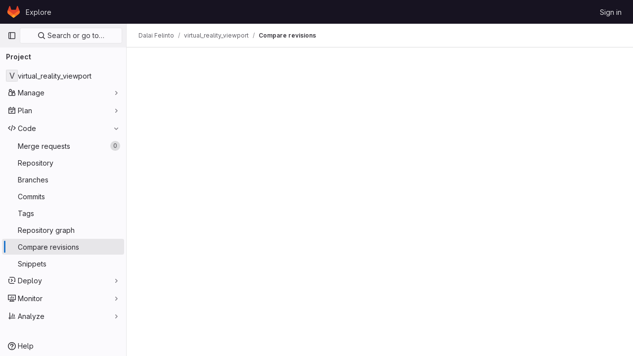

--- FILE ---
content_type: text/javascript; charset=utf-8
request_url: https://git.impa.br/assets/webpack/runtime.b3cfd224.bundle.js
body_size: 9125
content:
!function(e){function a(a){for(var d,t,r=a[0],o=a[1],n=a[2],i=a[3]||[],s=0,p=[];s<r.length;s++)t=r[s],Object.prototype.hasOwnProperty.call(b,t)&&b[t]&&p.push(b[t][0]),b[t]=0;for(d in o)Object.prototype.hasOwnProperty.call(o,d)&&(e[d]=o[d]);for(h&&h(a),l.push.apply(l,i);p.length;)p.shift()();return f.push.apply(f,n||[]),c()}function c(){for(var e,a=0;a<f.length;a++){for(var c=f[a],d=!0,o=1;o<c.length;o++){var n=c[o];0!==b[n]&&(d=!1)}d&&(f.splice(a--,1),e=r(r.s=c[0]))}return 0===f.length&&(l.forEach((function(e){if(void 0===b[e]){b[e]=null;var a=document.createElement("link");r.nc&&a.setAttribute("nonce",r.nc),a.rel="prefetch",a.as="script",a.href=t(e),document.head.appendChild(a)}})),l.length=0),e}var d={},b={1:0},f=[],l=[];function t(e){return r.p+""+({11:"echarts",31:"monaco",33:"commons-initHandRaiseLeadModal-pages.admin.code_suggestions-pages.gitlab_subscriptions.trials.duo_en-786ee0a6",49:"commons-SourceEditor-pages.projects.ci.lints.show-pages.projects.ci.pipeline_editor.show-pages.proje-43d0c12d",73:"commons-initHandRaiseLeadModal-pages.gitlab_subscriptions.trials.duo_enterprise.new-pages.gitlab_sub-12c1b554",239:"commons-IssuablePopoverBundle-glql",240:"commons-commitBoxPipelineMiniGraph-pages.projects.ci.pipeline_editor.show",324:"prosemirror",325:"treeList",326:"vendors-SourceEditor-policy_yaml_editor",327:"workItemsApp",371:"IntegrationSectionAppleAppStore",372:"IntegrationSectionGoogleArtifactManagement",373:"IntegrationSectionGoogleCloudIAM",374:"IntegrationSectionGooglePlay",375:"IssuablePopoverBundle",376:"SourceEditor",377:"activitiesList",379:"bootstrapModal",380:"commitBoxPipelineMiniGraph",381:"container_registry_components",382:"content_editor",383:"csv_viewer",385:"design_management",386:"epicsList",387:"gfm_copy_extra",388:"gfm_json_table",389:"global_search_modal",390:"glql",391:"harbor_registry_components",392:"hello",393:"hl-abnf",394:"hl-accesslog",395:"hl-actionscript",396:"hl-ada",397:"hl-angelscript",398:"hl-apache",399:"hl-applescript",400:"hl-arcade",401:"hl-arduino",402:"hl-armasm",403:"hl-asciidoc",404:"hl-aspectj",405:"hl-autohotkey",406:"hl-autoit",407:"hl-avrasm",408:"hl-awk",409:"hl-axapta",410:"hl-bash",411:"hl-basic",412:"hl-bnf",413:"hl-brainfuck",414:"hl-c",415:"hl-cal",416:"hl-capnproto",417:"hl-ceylon",418:"hl-clean",419:"hl-clojure",420:"hl-clojure-repl",421:"hl-cmake",422:"hl-codeowners",423:"hl-coffeescript",424:"hl-coq",425:"hl-cos",426:"hl-cpp",427:"hl-crmsh",428:"hl-crystal",429:"hl-csharp",430:"hl-csp",431:"hl-css",432:"hl-d",433:"hl-dart",434:"hl-delphi",435:"hl-diff",436:"hl-django",437:"hl-dns",438:"hl-dockerfile",439:"hl-dos",440:"hl-dsconfig",441:"hl-dts",442:"hl-dust",443:"hl-ebnf",444:"hl-elixir",445:"hl-elm",446:"hl-erb",447:"hl-erlang",448:"hl-erlang-repl",449:"hl-excel",450:"hl-fix",451:"hl-flix",452:"hl-fortran",453:"hl-fsharp",454:"hl-gams",455:"hl-gauss",456:"hl-gcode",457:"hl-gherkin",458:"hl-glsl",459:"hl-go",460:"hl-golo",461:"hl-gradle",462:"hl-groovy",463:"hl-haml",464:"hl-handlebars",465:"hl-haskell",466:"hl-haxe",467:"hl-hcl",468:"hl-hsp",469:"hl-http",470:"hl-hy",471:"hl-inform7",472:"hl-ini",473:"hl-irpf90",474:"hl-java",475:"hl-javascript",476:"hl-jboss-cli",477:"hl-json",478:"hl-julia",479:"hl-julia-repl",480:"hl-kotlin",481:"hl-lasso",482:"hl-latex",483:"hl-ldif",484:"hl-leaf",485:"hl-less",486:"hl-lisp",487:"hl-livecodeserver",488:"hl-livescript",489:"hl-llvm",490:"hl-lsl",491:"hl-lua",492:"hl-makefile",493:"hl-markdown",494:"hl-matlab",495:"hl-mel",496:"hl-mercury",497:"hl-mipsasm",498:"hl-mizar",499:"hl-mojolicious",500:"hl-monkey",501:"hl-moonscript",502:"hl-n1ql",503:"hl-nestedtext",504:"hl-nginx",505:"hl-nim",506:"hl-nix",507:"hl-node-repl",508:"hl-nsis",509:"hl-objectivec",510:"hl-ocaml",511:"hl-openscad",512:"hl-oxygene",513:"hl-parser3",514:"hl-perl",515:"hl-pf",516:"hl-pgsql",517:"hl-php",518:"hl-php-template",519:"hl-plaintext",520:"hl-pony",521:"hl-powershell",522:"hl-processing",523:"hl-profile",524:"hl-prolog",525:"hl-properties",526:"hl-protobuf",527:"hl-puppet",528:"hl-purebasic",529:"hl-python",530:"hl-python-repl",531:"hl-q",532:"hl-qml",533:"hl-r",534:"hl-reasonml",535:"hl-rib",536:"hl-roboconf",537:"hl-routeros",538:"hl-rsl",539:"hl-ruby",540:"hl-ruleslanguage",541:"hl-rust",542:"hl-sas",543:"hl-scala",544:"hl-scheme",545:"hl-scilab",546:"hl-scss",547:"hl-shell",548:"hl-smali",549:"hl-smalltalk",550:"hl-sml",551:"hl-sql",552:"hl-stan",553:"hl-stata",554:"hl-step21",555:"hl-stylus",556:"hl-subunit",557:"hl-svelte",558:"hl-swift",559:"hl-taggerscript",560:"hl-tap",561:"hl-tcl",562:"hl-thrift",563:"hl-tp",564:"hl-twig",565:"hl-typescript",566:"hl-vala",567:"hl-vbnet",568:"hl-vbscript",569:"hl-vbscript-html",570:"hl-verilog",571:"hl-vhdl",572:"hl-vim",573:"hl-wasm",574:"hl-wren",575:"hl-x86asm",576:"hl-xl",577:"hl-xml",578:"hl-xquery",579:"hl-yaml",580:"hl-zephir",581:"ide_runtime",582:"ide_terminal",583:"indexed_db_persistent_storage",584:"initGFMInput",585:"initHandRaiseLeadButton",586:"initHandRaiseLeadModal",587:"initInviteMembersModal",588:"initInviteMembersTrigger",589:"init_qrtly_reconciliation_alert",590:"integrationJiraAuthFields",591:"integrationSectionConfiguration",592:"integrationSectionConnection",593:"integrationSectionJiraIssues",594:"integrationSectionJiraTrigger",595:"integrationSectionTrigger",597:"katex",598:"mergeChecksApp",599:"mountGroupApprovalSettings",600:"notebook_viewer",601:"openapi_viewer",602:"organization_switcher",1124:"pdf_viewer",1126:"policy_yaml_editor",1130:"search_settings",1132:"shortcutsBundle",1133:"sketch_viewer",1134:"statusModalBundle",1135:"stl_viewer",1138:"userCallOut",1139:"vendors-global_search_modal",1140:"vendors-glql",1141:"vendors-hl-1c",1142:"vendors-hl-gml",1143:"vendors-hl-isbl",1144:"vendors-hl-mathematica",1145:"vendors-hl-maxima",1146:"vendors-hl-sqf",1147:"vendors-ide_runtime",1148:"vendors-ide_terminal",1149:"vendors-indexed_db_persistent_storage",1150:"vendors-initGFMInput",1151:"vendors-mountGroupApprovalSettings",1152:"vendors-openapi",1153:"vendors-stl_viewer",1154:"vendors-treeList",1155:"whatsNewApp"}[e]||e)+"."+{4:"aab6be7c",5:"18c6fa22",6:"45505806",8:"f6377f8d",9:"c332f0f4",10:"72165c4a",11:"34b03991",12:"2b54019c",13:"8d893045",15:"0c09eaab",22:"5fca1531",23:"f1ae3665",27:"53ccf781",30:"233432bb",31:"cdd96301",32:"65f1c002",33:"a1e2f674",37:"e8bccea9",40:"610401b6",41:"aad86304",44:"3492d4ac",47:"b5bd5002",48:"56ef9513",49:"089f2cc8",54:"f30db5c2",59:"23e76dfd",69:"f5fb68ed",70:"fbfdc01a",71:"26abb4aa",72:"b830d6d1",73:"575db14b",85:"440b98dd",86:"6d77710a",87:"54abc8ba",102:"f488e133",103:"b7f40438",118:"167c0af8",119:"3ed64810",120:"40a2d307",121:"0522a6b8",122:"cc5d1ccf",137:"25eda467",138:"b63c5c74",139:"4e9f0e75",140:"2250e23a",141:"b0a23f60",181:"5cb0f202",182:"51b5fd12",183:"ba87511f",230:"0cdf83fa",231:"3b9f06c2",232:"652d9c17",233:"baccb292",234:"4d73203a",235:"6163c900",236:"b41e1674",237:"b29afa04",238:"900079e7",239:"f8266085",240:"f9d8070f",324:"717322a8",325:"d2405da0",326:"3dbb7b25",327:"122ce0d3",328:"94afacf2",329:"6eb509a1",330:"3937d18b",331:"a3549951",332:"bb7636c7",333:"a581edba",334:"7ab2d4c2",335:"f09dfd56",336:"550d4901",337:"6ae8c00e",338:"77d0574a",339:"fecbbf45",340:"d1efa1ab",341:"2c49c3d9",342:"483d4e78",343:"fb134d21",344:"254bd1a9",345:"3e25cc22",346:"d6c03a64",347:"a1002f22",348:"0ac80ff9",349:"1859db48",350:"6ab62e3a",351:"14de6e6d",352:"d1b8d6a6",353:"f4b29ec7",354:"04dfc43d",355:"94da6c6f",356:"7d92ab15",357:"7ce422f6",358:"98f93b54",359:"39a4fcd9",360:"d7fe9686",361:"6b3b2b46",362:"948d8842",363:"7808f124",364:"111295c3",365:"fa4b6192",366:"9ee1780b",367:"62a157ef",368:"d7012309",369:"d2d50c84",370:"d18bdce4",371:"7005eaba",372:"871269b5",373:"e679af7f",374:"b3cb5edd",375:"90d55363",376:"57f28e72",377:"3bc22180",379:"d8245d43",380:"b498a427",381:"58a59696",382:"5001e47d",383:"994bb640",385:"6be433d2",386:"e887a6eb",387:"6f56b95f",388:"2e6d9077",389:"954e2d69",390:"3499a20a",391:"497e08a2",392:"f4e8ba48",393:"a3e43053",394:"156c4b86",395:"f51eaa94",396:"a58fb7ef",397:"84d50068",398:"a7689ded",399:"c54f1e67",400:"b9a3fe67",401:"7159b6c5",402:"c0e8653b",403:"9c8a50c4",404:"bbd07798",405:"1f4f1fcc",406:"139681ec",407:"ed0d4b82",408:"6d02a027",409:"739e3301",410:"aae129d0",411:"34f496db",412:"7d626416",413:"3f1982fc",414:"3c8e6c63",415:"9bcc1d67",416:"025c2383",417:"e33dd668",418:"3aa72137",419:"d43729e2",420:"251e11f8",421:"a9608106",422:"47e63367",423:"1f808533",424:"c6ed31c9",425:"f5ae8b12",426:"676c5c89",427:"ffaaea4f",428:"58754fbc",429:"39943cc6",430:"55b354ee",431:"e5508e34",432:"3246b780",433:"65a4aff5",434:"b98cfb8c",435:"182079d0",436:"47b13837",437:"65709bc5",438:"ca7e3850",439:"8d73e0d2",440:"63a1d452",441:"535cbb06",442:"1cd54014",443:"2986291d",444:"f24587b1",445:"62607607",446:"74d4e1f3",447:"c2325d20",448:"0b2da4d4",449:"35a4cb87",450:"946f885a",451:"f08a4139",452:"ebb9796a",453:"735a1d0d",454:"748a2298",455:"71163e64",456:"7a668c38",457:"5b89b034",458:"857902bf",459:"409a3c7f",460:"4f954534",461:"dab58815",462:"95a71636",463:"878e24a7",464:"f7758bb1",465:"2670c471",466:"fe1b187e",467:"36d8d680",468:"fdaaa4d6",469:"ad9ca58b",470:"105be8c7",471:"af9e0dee",472:"a22a52db",473:"146bef1c",474:"db86903d",475:"0a453364",476:"39c6f532",477:"4802fd6f",478:"cd99953b",479:"b47dc94a",480:"b1081a2b",481:"157b8bf8",482:"2ea6943f",483:"4637cff3",484:"2c248218",485:"cee8a1ea",486:"7aed7424",487:"bf9e77cb",488:"4a70c757",489:"6d3a525b",490:"f2aabce2",491:"7739656b",492:"ea3dfefb",493:"ca4867db",494:"93b561cb",495:"5cdbcf18",496:"8a769a5e",497:"4f597766",498:"6e83c4ac",499:"e3de5873",500:"69dc6774",501:"813bcc5c",502:"06677942",503:"59ab2b93",504:"9ef41060",505:"a4531c5b",506:"9323ab71",507:"2708c9fa",508:"b362b573",509:"33d93123",510:"33f856e9",511:"4816cc52",512:"8d202144",513:"187efd06",514:"f2776a70",515:"f89525e1",516:"22a23767",517:"869add54",518:"7493b1e6",519:"0bb0e8eb",520:"b3e1c0f2",521:"f9cdd2c9",522:"8e33d63d",523:"327dd379",524:"9bb3193d",525:"8e4a2f60",526:"f12526ae",527:"0cb01e67",528:"ddf48295",529:"446d865c",530:"b38e7f57",531:"88435a42",532:"5e995cd2",533:"a0a1c038",534:"e1602fca",535:"7427bbb9",536:"b34f5ecc",537:"498f3acc",538:"4882ebf1",539:"930c0952",540:"a09c196c",541:"c3107188",542:"fb62c2d9",543:"a493d8cc",544:"cb042975",545:"286325b3",546:"e31b93ee",547:"4e3f4e3e",548:"2a722211",549:"e712c206",550:"ddcf1895",551:"669a42f2",552:"fc879dca",553:"a02a4b68",554:"efcb2abb",555:"18ead4e6",556:"d192f0ae",557:"3b033001",558:"a70c8118",559:"d603be2a",560:"3cdfb17e",561:"cb027a79",562:"51c1dbf1",563:"7a598070",564:"e489d60c",565:"faa00e1d",566:"6827681c",567:"f3bebdb0",568:"489fa2da",569:"46b5b0d9",570:"8e1b964b",571:"15249d95",572:"76e7bcdc",573:"03113c41",574:"4ad934b2",575:"a6380298",576:"bf3019f1",577:"bc56e635",578:"bf3ea186",579:"3325dcf9",580:"43f6bb6e",581:"765607a8",582:"3d7ce6d9",583:"f6332ace",584:"1d734a22",585:"0e2233ba",586:"e375e7b3",587:"d5afe9ba",588:"17de3392",589:"3fb6dbad",590:"2ca82c26",591:"7440528e",592:"97f22f79",593:"099fcff9",594:"4e18bfbe",595:"0561659f",597:"abf3eba9",598:"7d3bedd7",599:"890392a0",600:"4e2490f6",601:"265025f2",602:"b328da58",1124:"a362cccd",1126:"fb29d87b",1130:"5bb6609e",1132:"84ca6baa",1133:"b438b642",1134:"60b57b9a",1135:"a4565b55",1138:"277af836",1139:"098c7ded",1140:"74b9e0a4",1141:"ad8656a1",1142:"ac3e0699",1143:"7deeff80",1144:"8982000d",1145:"60fea3d6",1146:"e55a740e",1147:"eee5ff99",1148:"430019f2",1149:"6173056e",1150:"e7809f0a",1151:"08050791",1152:"444aab3b",1153:"c841f3d2",1154:"d405c292",1155:"48d2c78d",1156:"9766bc88",1157:"97dad704",1158:"d25a620c",1159:"42e0164b",1160:"54d683dc",1161:"cc3c52f9",1162:"06feb8a1",1163:"8f0f714b",1164:"f70afde5",1165:"5b49dd3a",1166:"34727ecd",1167:"36b609d4",1168:"8c5c3498",1169:"6efd0342",1170:"7268665d",1171:"6628c312",1172:"0c6370a5",1173:"bac18c7b",1174:"bc4c0fec",1175:"80199256",1176:"212860ab",1177:"20aadf0f",1178:"909cee20",1179:"3a16730e",1180:"60fca434",1181:"7d7eabb9",1182:"5de90df4",1183:"6ed9f703",1184:"ad8d91de",1185:"c9237c66",1186:"7577ed36",1187:"697dacb1",1188:"318aa717",1189:"838b3313",1190:"001bcb65",1191:"fcfe4c0a",1192:"e7a53c7f",1193:"160180f5",1194:"60beeae2",1195:"641d7da6",1196:"1e1e2456",1197:"b7c18ed6",1198:"457aa919",1199:"3a379266",1200:"0dbebc9d",1201:"bf3945d8",1202:"93742875",1203:"181abe98",1204:"f9a35733",1205:"18099135",1206:"0c5e3891",1207:"69c251a4",1208:"66c3a407",1209:"c1c4fc10",1210:"0b90e7cb",1211:"d547c440",1212:"2c9972c7",1213:"68d5004a",1214:"e25fbb38",1215:"8c19969b",1216:"3938ab65",1217:"17059e27",1218:"3aa5e4e6",1219:"f5b9b3a5",1220:"2e1c6321",1221:"cebcffa1",1222:"70140453",1223:"3f781317",1224:"5beee056",1225:"fad93271",1226:"efc7cac8",1227:"35fd2d11",1228:"876bbb88",1229:"94382467",1230:"1d0100ab",1231:"d1f447ec",1232:"c4138f13",1233:"dab95867",1234:"33f12042",1235:"c7510f26",1236:"0daa10f4",1237:"f2a4fcf5",1238:"c7fe890f",1239:"933d5102",1240:"d3df0893",1241:"5dbaef71",1242:"28c434f3",1243:"3432524e",1244:"4ace16f9",1245:"4b6fb01d",1246:"f6d2371a",1247:"fb402316",1248:"05ed2ce6",1249:"6bbcf3ee",1250:"3174e72e",1251:"d047daa6",1252:"9495d64d",1253:"91c0482f",1254:"c8e52806",1255:"5a23ec72",1256:"03fa6a74",1257:"76cd2111",1258:"425a5405",1259:"8064a103",1260:"7e557c11",1261:"9bd228c9",1262:"10000b15",1263:"bab7917a",1264:"7c9a3dac",1265:"ab9ce5bb",1266:"12b3fef5",1267:"90da63ba",1268:"660d1250",1269:"e0547b20",1270:"c9bb3064",1271:"45649a68",1272:"5386d324",1273:"a075d4a8",1274:"2b39f0a6",1275:"bbf9b4d9",1276:"c57ce799",1277:"47b489ba",1278:"279324c2",1279:"116cb829",1280:"815692a7",1281:"48ad2d41",1282:"6d992209",1283:"2077ef04",1284:"0a363bf0",1285:"254f5151",1286:"636c745c",1287:"08783bff",1288:"b87999de",1289:"35ed576a",1290:"84c2eedd",1291:"ba812a4c",1292:"e7795f9e",1293:"c63f8bd6",1294:"f795bec5",1295:"fcedd6e8",1296:"3d36f604",1297:"ef0f5ca1",1298:"bac8f788",1299:"b6da1e6d",1300:"f686b57b",1301:"534e3d54",1302:"7cf1a280",1303:"b9892aff",1304:"66eede4d",1305:"4836dff0",1306:"cfbe1b5b",1307:"aeb69c3b",1308:"08f97db3",1309:"ab48c510",1310:"8c7453a5",1311:"7ef38b6c",1312:"add20b32",1313:"ad0fc322",1314:"740766df",1315:"11180d6f",1316:"2cca91c2",1317:"15063342",1318:"d891f139",1319:"4ccb4da0",1320:"fb4f51ba",1321:"f6bf6900",1322:"2cf7539a",1323:"b101c70d",1324:"0d2c3743",1325:"f6f989e3",1326:"8af3e358",1327:"0c2a27a2",1328:"e4bd129f",1329:"a6b19037",1330:"f6ecc916",1331:"3d82586d",1332:"ceb9e68b",1333:"39e9446e",1334:"22fd5894",1335:"a956e0ef",1336:"b65bb51f",1337:"1970387e",1338:"25cbc0ed",1339:"6c88e0d8",1340:"ca9eeda7",1341:"793a8e59",1342:"7704f31b",1343:"38ffc47b",1344:"439a3dfa",1345:"84a4e5ef",1346:"1090b30d",1347:"03ac3959",1348:"b4e07d23",1349:"37556ac5",1350:"37f731b7",1351:"7ea9c1d9",1352:"1b9d0f7d",1353:"202ecae4",1354:"3497c537",1355:"4dbabff3",1356:"c1e9c45e",1357:"34a6e87d",1358:"02bb2cef",1359:"408feb93",1360:"176c348b",1361:"553a2e5b",1362:"79b717ca",1363:"12d3d281",1364:"01493885",1365:"9b80ec33",1366:"ba5c4faa",1367:"d47e3179",1368:"19622120",1369:"3251ee3c",1370:"62d17bd3",1371:"0a882c21",1372:"ab5d50c7",1373:"f6280b4e",1374:"48ef5e5f",1375:"8f842cf1",1376:"bb554923",1377:"2a544dee",1378:"ebe6a1f0",1379:"22441186",1380:"00a15490",1381:"146f9d5a",1382:"d78e50cd",1383:"a031b831",1384:"01bb4917",1385:"567cc57b",1386:"1fdb691c",1387:"37d8fe41",1388:"25f210ce",1389:"7d392366",1390:"4bf3c5a0",1391:"6cfdebaa",1392:"6b19d19e",1393:"1f3dfb5b",1394:"db3c031a",1395:"03058c0c",1396:"92660cd5",1397:"7ed24ca7",1398:"d9493ef8",1399:"a65259ec",1400:"d23abafb",1401:"0c2c542f",1402:"225a5427",1403:"93f33107",1404:"331d7d2a",1405:"208aa4ab",1406:"94eb3a40",1407:"6d56a939",1408:"191a13da",1409:"73069da9",1410:"5cae2456",1411:"556ea5dd",1412:"a2e3f9cf",1413:"2b86744b",1414:"c6429c22",1415:"543adb87",1416:"96118fef",1417:"45eeef66",1418:"10f2a14e",1419:"9b4bf63e",1420:"b9aec8f3",1421:"073792f0",1422:"57bc7831",1423:"84145f2e",1424:"1c7a67ca",1425:"953e13cc",1426:"8bf2baff",1427:"1ed5030e",1428:"a00b108e",1429:"ffd239aa",1430:"6246e9dd",1431:"10b4bffd",1432:"0fba0518",1433:"46e989da",1434:"d76699b6",1435:"3b529532",1436:"127db538",1437:"a9aa317e",1438:"0aa68c5d",1439:"a67e2856",1440:"2be2ecc5",1441:"fc72d77c",1442:"d775bfca",1443:"92ce4fb3",1444:"3a01ee54",1445:"3ba8c17b",1446:"91b98eea",1447:"5a7c20aa",1448:"2d6b6b92",1449:"e337ac5b",1450:"42ebcdae",1451:"9cd83056",1452:"e6ac3bc1",1453:"a5d0ce8c",1454:"4678d298",1455:"363380dd",1456:"68a60da4",1457:"d527bf47",1458:"556b1992",1459:"b6546fa1",1460:"7df41a90",1461:"2d95ea7f",1462:"a994213d",1463:"c47b22e0",1464:"979b48c2",1465:"0f86e84a",1466:"f4331025",1467:"6611b75c",1468:"6c5fd67d",1469:"4cabeb86",1470:"55b5df0a",1471:"114464f1",1472:"d8db0c8b",1473:"d5c3d96c",1474:"d80c20f6",1475:"f6bd0750",1476:"378ffa72",1477:"b39e62eb",1478:"b88529af",1479:"54ee23a7",1480:"52340fad",1481:"16c25ecd",1482:"7be4a776",1483:"ab1ee05c",1484:"198f02e9",1485:"7c5e8b02",1486:"af10ca03",1487:"aa5c4d53",1488:"e1efb4f4",1489:"49ad1eeb",1490:"2016296a",1491:"09524eb4",1492:"651a4801",1493:"d4338d0d",1494:"984e67f3",1495:"c436ad25",1496:"3783b31e",1497:"f35b9e96",1498:"563ee558",1499:"e1d882fd",1500:"a7a42fc8",1501:"2297be10",1502:"47408c08",1503:"e45e212a",1504:"fdca3251",1505:"c581e282",1506:"84218e07",1507:"e88ecb47"}[e]+".chunk.js"}function r(a){if(d[a])return d[a].exports;var c=d[a]={i:a,l:!1,exports:{}};return e[a].call(c.exports,c,c.exports,r),c.l=!0,c.exports}r.e=function(e){var a=[],c=b[e];if(0!==c)if(c)a.push(c[2]);else{var d=new Promise((function(a,d){c=b[e]=[a,d]}));a.push(c[2]=d);var f,l=document.createElement("script");l.charset="utf-8",l.timeout=120,r.nc&&l.setAttribute("nonce",r.nc),l.src=t(e);var o=new Error;f=function(a){l.onerror=l.onload=null,clearTimeout(n);var c=b[e];if(0!==c){if(c){var d=a&&("load"===a.type?"missing":a.type),f=a&&a.target&&a.target.src;o.message="Loading chunk "+e+" failed.\n("+d+": "+f+")",o.name="ChunkLoadError",o.type=d,o.request=f,c[1](o)}b[e]=void 0}};var n=setTimeout((function(){f({type:"timeout",target:l})}),12e4);l.onerror=l.onload=f,document.head.appendChild(l)}return Promise.all(a)},r.m=e,r.c=d,r.d=function(e,a,c){r.o(e,a)||Object.defineProperty(e,a,{enumerable:!0,get:c})},r.r=function(e){"undefined"!=typeof Symbol&&Symbol.toStringTag&&Object.defineProperty(e,Symbol.toStringTag,{value:"Module"}),Object.defineProperty(e,"__esModule",{value:!0})},r.t=function(e,a){if(1&a&&(e=r(e)),8&a)return e;if(4&a&&"object"==typeof e&&e&&e.__esModule)return e;var c=Object.create(null);if(r.r(c),Object.defineProperty(c,"default",{enumerable:!0,value:e}),2&a&&"string"!=typeof e)for(var d in e)r.d(c,d,function(a){return e[a]}.bind(null,d));return c},r.n=function(e){var a=e&&e.__esModule?function(){return e.default}:function(){return e};return r.d(a,"a",a),a},r.o=function(e,a){return Object.prototype.hasOwnProperty.call(e,a)},r.p="/assets/webpack/",r.oe=function(e){throw console.error(e),e};var o=this.webpackJsonp=this.webpackJsonp||[],n=o.push.bind(o);o.push=a,o=o.slice();for(var i=0;i<o.length;i++)a(o[i]);var h=n;c()}([]);
//# sourceMappingURL=runtime.b3cfd224.bundle.js.map

--- FILE ---
content_type: text/javascript; charset=utf-8
request_url: https://git.impa.br/assets/webpack/vendors-global_search_modal.098c7ded.chunk.js
body_size: 11777
content:
(this.webpackJsonp=this.webpackJsonp||[]).push([[1139],{"19QD":function(t,e,r){var i=r("Ms17"),n=r("etTJ"),s=r("UfSc");t.exports=function(t){return function(e,r,o){return o&&"number"!=typeof o&&n(e,r,o)&&(r=o=void 0),e=s(e),void 0===r?(r=e,e=0):r=s(r),o=void 0===o?e<r?1:-1:s(o),i(e,r,o,t)}}},"3A1J":function(t,e,r){"use strict";var i=r("z1xw"),n=r("4lAS"),s=r("EldY"),o=r("Pyw5"),a=r.n(o);const u={name:"ClearIconButton",components:{GlButton:n.a},directives:{GlTooltip:i.a},props:{title:{type:String,required:!1,default:()=>Object(s.b)("ClearIconButton.title","Clear")},tooltipContainer:{required:!1,default:!1,validator:t=>!1===t||"string"==typeof t||t instanceof HTMLElement}}};const c=a()({render:function(){var t=this.$createElement;return(this._self._c||t)("gl-button",this._g({directives:[{name:"gl-tooltip",rawName:"v-gl-tooltip.hover",value:{container:this.tooltipContainer},expression:"{ container: tooltipContainer }",modifiers:{hover:!0}}],staticClass:"gl-clear-icon-button",attrs:{variant:"default",category:"tertiary",size:"small",name:"clear",icon:"clear",title:this.title,"aria-label":this.title}},this.$listeners))},staticRenderFns:[]},void 0,u,void 0,!1,void 0,!1,void 0,void 0,void 0);e.a=c},"4+8U":function(t,e,r){"use strict";var i=r("j5yP"),n=r.n(i),s=r("Qog8"),o=r("Pyw5");const a=[65,100,85];const u={name:"GlSkeletonLoader",functional:!0,props:{width:{type:Number,default:null,required:!1},height:{type:Number,default:null,required:!1},preserveAspectRatio:{type:String,default:"xMidYMid meet",required:!1},baseUrl:{type:String,default:"",required:!1},uniqueKey:{type:String,default:()=>Object(s.l)(),required:!1},lines:{type:Number,default:3,required:!1},equalWidthLines:{type:Boolean,default:!1,required:!1}},render(t,e){let{props:r,slots:i}=e;const s=()=>i().default,o=(t,e)=>null!==r[t]?r[t]:e,u=()=>s()?o("width",400):o("width",235),c=()=>s()?o("height",130):o("height",10*r.lines+4*(r.lines-1)),l=t=>r.equalWidthLines?"100%":a[t%a.length]+"%",h=window.matchMedia("(prefers-reduced-motion: reduce)").matches,d=t("svg",{class:{"gl-skeleton-loader":!0,"gl-w-full gl-h-full":!s()},attrs:{viewBox:`0 0 ${u()} ${c()}`,version:"1.1",preserveAspectRatio:r.preserveAspectRatio}},[t("title",{},["Loading"]),t("rect",{attrs:{"clip-path":`url(${r.baseUrl}#${r.uniqueKey}-idClip)`,x:0,y:0,width:u(),height:c(),...h?{class:"gl-fill-gray-100"}:{fill:`url(${r.baseUrl}#${r.uniqueKey}-idGradient)`}}}),t("defs",{},[t("clipPath",{attrs:{id:r.uniqueKey+"-idClip"}},s()?i().default:n()(r.lines).map(e=>t("rect",{key:e,attrs:{y:10*e+4*e,width:l(e),height:10,rx:4}}))),!h&&t("linearGradient",{attrs:{id:r.uniqueKey+"-idGradient"}},[t("stop",{class:"background-stop",attrs:{offset:"0%"}},[t("animate",{attrs:{attributeName:"offset",values:"-2; 1",dur:"1s",repeatCount:"indefinite"}})]),t("stop",{class:"shimmer-stop",attrs:{offset:"50%"}},[t("animate",{attrs:{attributeName:"offset",values:"-1.5; 1.5",dur:"1s",repeatCount:"indefinite"}})]),t("stop",{class:"background-stop",attrs:{offset:"100%"}},[t("animate",{attrs:{attributeName:"offset",values:"-1; 2",dur:"1s",repeatCount:"indefinite"}})])])])]);return s()?d:t("div",{class:"gl-skeleton-loader-default-container gl-max-w-full",style:{width:null!==r.width?r.width+"px":null,height:null!==r.height?r.height+"px":null}},[d])}},c=r.n(o)()({},void 0,u,void 0,void 0,void 0,!1,void 0,void 0,void 0);e.a=c},"4Alm":function(t,e,r){"use strict";r.d(e,"a",(function(){return a})),r.d(e,"b",(function(){return o}));var i=r("9k56"),n=r("jIK5"),s=r("hII5");const o=Object(s.c)({plain:Object(s.b)(n.g,!1)},"formControls"),a=Object(i.c)({props:o,computed:{custom(){return!this.plain}}})},"7Gq8":function(t,e,r){var i=r("BZxG");t.exports=function(t,e,r){for(var n=-1,s=t.criteria,o=e.criteria,a=s.length,u=r.length;++n<a;){var c=i(s[n],o[n]);if(c)return n>=u?c:c*("desc"==r[n]?-1:1)}return t.index-e.index}},"8I5C":function(t,e,r){"use strict";r.d(e,"a",(function(){return C}));var i=r("9k56"),n=r("3hkr"),s=r("jIK5"),o=r("QiCN"),a=r("oTzT"),u=r("ZdEn"),c=r("VuSA"),l=r("hII5"),h=r("aQY9"),d=r("S7hR"),p=r("i0uk"),b=r("HO44"),f=r("LHEj"),m=r("QdWE"),v=r("5TS0"),g=r("GeBT");const O=["text","password","email","number","url","tel","search","range","color","date","time","datetime","datetime-local","month","week"],j=Object(l.c)(Object(c.m)({...v.b,...h.b,...p.b,...b.b,...f.b,list:Object(l.b)(s.r),max:Object(l.b)(s.m),min:Object(l.b)(s.m),noWheel:Object(l.b)(s.g,!1),step:Object(l.b)(s.m),type:Object(l.b)(s.r,"text",t=>Object(o.a)(O,t))}),n.v),C=Object(i.c)({name:n.v,mixins:[g.a,v.a,h.a,p.a,b.a,f.a,d.a,m.a],props:j,computed:{localType(){const{type:t}=this;return Object(o.a)(O,t)?t:"text"},computedAttrs(){const{localType:t,name:e,form:r,disabled:i,placeholder:n,required:s,min:o,max:a,step:u}=this;return{id:this.safeId(),name:e,form:r,type:t,disabled:i,placeholder:n,required:s,autocomplete:this.autocomplete||null,readonly:this.readonly||this.plaintext,min:o,max:a,step:u,list:"password"!==t?this.list:null,"aria-required":s?"true":null,"aria-invalid":this.computedAriaInvalid}},computedListeners(){return{...this.bvListeners,input:this.onInput,change:this.onChange,blur:this.onBlur}}},watch:{noWheel(t){this.setWheelStopper(t)}},mounted(){this.setWheelStopper(this.noWheel)},deactivated(){this.setWheelStopper(!1)},activated(){this.setWheelStopper(this.noWheel)},beforeDestroy(){this.setWheelStopper(!1)},methods:{setWheelStopper(t){const e=this.$el;Object(u.c)(t,e,"focus",this.onWheelFocus),Object(u.c)(t,e,"blur",this.onWheelBlur),t||Object(u.a)(document,"wheel",this.stopWheel)},onWheelFocus(){Object(u.b)(document,"wheel",this.stopWheel)},onWheelBlur(){Object(u.a)(document,"wheel",this.stopWheel)},stopWheel(t){Object(u.f)(t,{propagation:!1}),Object(a.c)(this.$el)}},render(t){return t("input",{class:this.computedClass,attrs:this.computedAttrs,domProps:{value:this.localValue},on:this.computedListeners,ref:"input"})}})},"95R8":function(t,e,r){var i=r("90g9"),n=r("aEqC"),s=r("nHTl"),o=r("QwWC"),a=r("uHqx"),u=r("wJPF"),c=r("7Gq8"),l=r("uYOL"),h=r("P/Kr");t.exports=function(t,e,r){e=e.length?i(e,(function(t){return h(t)?function(e){return n(e,1===t.length?t[0]:t)}:t})):[l];var d=-1;e=i(e,u(s));var p=o(t,(function(t,r,n){return{criteria:i(e,(function(e){return e(t)})),index:++d,value:t}}));return a(p,(function(t,e){return c(t,e,r)}))}},AUvv:function(t,e){(function(){var t,r,i,n,s,o,a,u,c,l,h,d,p,b,f,m;e.score=function(t,e,i){var n,o,a;return n=i.preparedQuery,i.allowErrors||s(t,n.core_lw,n.core_up)?(a=t.toLowerCase(),o=r(t,a,n),Math.ceil(o)):0},e.isMatch=s=function(t,e,r){var i,n,s,o,a,u,c;if(s=t.length,o=e.length,!s||o>s)return!1;for(i=-1,n=-1;++n<o;){for(a=e.charCodeAt(n),u=r.charCodeAt(n);++i<s&&(c=t.charCodeAt(i))!==a&&c!==u;);if(i===s)return!1}return!0},e.computeScore=r=function(t,e,r){var i,n,s,o,a,b,f,v,g,O,j,C,x,y,k,w,$,I,S,G,_,A,V,T;if(k=r.query,w=r.query_lw,O=t.length,x=k.length,n=(i=c(t,e,k,w)).score,i.count===x)return d(x,O,n,i.pos);if((y=e.indexOf(w))>-1)return p(t,e,k,w,y,x,O);for(G=new Array(x),a=new Array(x),T=m(x,O),C=j=Math.ceil(.75*x)+5,f=!0,g=-1;++g<x;)G[g]=0,a[g]=0;for(v=-1;++v<O;)if(!(A=e[v]).charCodeAt(0)in r.charCodes){if(f){for(g=-1;++g<x;)a[g]=0;f=!1}}else for(I=0,S=0,o=0,$=!0,f=!0,g=-1;++g<x;){if((_=G[g])>I&&(I=_),b=0,w[g]===A)if(V=u(v,t,e),b=o>0?o:h(t,e,k,w,v,g,V),(s=S+l(v,g,V,n,b))>I)I=s,C=j;else{if($&&--C<=0)return Math.max(I,G[x-1])*T;$=!1}S=_,o=a[g],a[g]=b,G[g]=I}return(I=G[x-1])*T},e.isWordStart=u=function(t,e,r){var i,n;return 0===t||(i=e[t],n=e[t-1],o(n)||i!==r[t]&&n===r[t-1])},e.isWordEnd=a=function(t,e,r,i){var n,s;return t===i-1||(n=e[t],s=e[t+1],o(s)||n===r[t]&&s!==r[t+1])},o=function(t){return" "===t||"."===t||"-"===t||"_"===t||"/"===t||"\\"===t},f=function(t){var e;return t<20?100+(e=20-t)*e:Math.max(120-t,0)},e.scoreSize=m=function(t,e){return 150/(150+Math.abs(e-t))},d=function(t,e,r,i){return 2*t*(150*r+f(i))*m(t,e)},e.scorePattern=b=function(t,e,r,i,n){var s,o;return o=t,s=6,r===t&&(s+=2),i&&(s+=3),n&&(s+=1),t===e&&(i&&(o+=r===e?2:1),n&&(s+=1)),r+o*(o+s)},e.scoreCharacter=l=function(t,e,r,i,n){var s;return s=f(t),r?s+150*((i>n?i:n)+10):s+150*n},e.scoreConsecutives=h=function(t,e,r,i,n,s,o){var u,c,l,h,d,p,f;for(u=(l=(c=t.length)-n)<(d=(h=r.length)-s)?l:d,p=0,f=0,r[s]===t[n]&&p++;++f<u&&i[++s]===e[++n];)r[s]===t[n]&&p++;return f<u&&n--,1===f?1+2*p:b(f,h,p,o,a(n,t,e,c))},e.scoreExactMatch=p=function(t,e,r,i,n,s,o){var c,l,h,p,f;for((f=u(n,t,e))||(h=e.indexOf(i,n+1))>-1&&(f=u(h,t,e))&&(n=h),l=-1,p=0;++l<s;)r[n+l]===t[l]&&p++;return c=a(n+s-1,t,e,o),d(s,o,b(s,s,p,f,c),n)},i=new(t=function(t,e,r){this.score=t,this.pos=e,this.count=r})(0,.1,0),e.scoreAcronyms=c=function(e,r,s,a){var c,l,h,d,p,f,m,v,g,O,j;if(p=e.length,f=s.length,!(p>1&&f>1))return i;for(c=0,O=0,j=0,v=0,h=-1,d=-1;++d<f;){if(m=a[d],o(m)){if((h=r.indexOf(m,h+1))>-1){O++;continue}break}for(;++h<p;)if(m===r[h]&&u(h,e,r)){s[d]===e[h]&&v++,j+=h,c++;break}if(h===p)break}return c<2?i:(l=c===f&&n(e,r,s,c),g=b(c,f,v,!0,l),new t(g,j/c,c+O))},n=function(t,e,r,i){var n,s,o;if(n=0,(o=t.length)>12*r.length)return!1;for(s=-1;++s<o;)if(u(s,t,e)&&++n>i)return!1;return!0}}).call(this)},BZxG:function(t,e,r){var i=r("G1mR");t.exports=function(t,e){if(t!==e){var r=void 0!==t,n=null===t,s=t==t,o=i(t),a=void 0!==e,u=null===e,c=e==e,l=i(e);if(!u&&!l&&!o&&t>e||o&&a&&c&&!u&&!l||n&&a&&c||!r&&c||!s)return 1;if(!n&&!o&&!l&&t<e||l&&r&&s&&!n&&!o||u&&r&&s||!a&&s||!c)return-1}return 0}},GHFj:function(t,e,r){var i=r("95R8"),n=r("P/Kr");t.exports=function(t,e,r,s){return null==t?[]:(n(e)||(e=null==e?[]:[e]),n(r=s?void 0:r)||(r=null==r?[]:[r]),i(t,e,r))}},HO44:function(t,e,r){"use strict";r.d(e,"a",(function(){return c})),r.d(e,"b",(function(){return u}));var i=r("9k56"),n=r("jIK5"),s=r("gZSI"),o=r("hII5"),a=r("idLb");const u=Object(o.c)({state:Object(o.b)(n.g,null)},"formState"),c=Object(i.c)({props:u,computed:{computedState(){return Object(s.b)(this.state)?this.state:null},stateClass(){const t=this.computedState;return!0===t?"is-valid":!1===t?"is-invalid":null},computedAriaInvalid(){const t=Object(a.a)(this).ariaInvalid;return!0===t||"true"===t||""===t||!1===this.computedState?"true":t}}})},"Ht9+":function(t,e,r){"use strict";r.d(e,"a",(function(){return f}));var i=r("9k56"),n=r("3hkr"),s=r("CU79"),o=r("jIK5"),a=r("gZSI"),u=r("C+ps");const c=(t,e)=>{for(let r=0;r<t.length;r++)if(Object(u.a)(t[r],e))return r;return-1};var l=r("VuSA"),h=r("hII5"),d=r("u7gu");const p=s.U+"indeterminate",b=Object(h.c)(Object(l.m)({...d.c,indeterminate:Object(h.b)(o.g,!1),switch:Object(h.b)(o.g,!1),uncheckedValue:Object(h.b)(o.a,!1),value:Object(h.b)(o.a,!0)}),n.s),f=Object(i.c)({name:n.s,mixins:[d.b],inject:{getBvGroup:{from:"getBvCheckGroup",default:()=>()=>null}},props:b,computed:{bvGroup(){return this.getBvGroup()},isChecked(){const{value:t,computedLocalChecked:e}=this;return Object(a.a)(e)?c(e,t)>-1:Object(u.a)(e,t)},isRadio:()=>!1},watch:{indeterminate(t,e){Object(u.a)(t,e)||this.setIndeterminate(t)}},mounted(){this.setIndeterminate(this.indeterminate)},methods:{computedLocalCheckedWatcher(t,e){if(!Object(u.a)(t,e)){this.$emit(d.a,t);const e=this.$refs.input;e&&this.$emit(p,e.indeterminate)}},handleChange(t){let{target:{checked:e,indeterminate:r}}=t;const{value:i,uncheckedValue:n}=this;let o=this.computedLocalChecked;if(Object(a.a)(o)){const t=c(o,i);e&&t<0?o=o.concat(i):!e&&t>-1&&(o=o.slice(0,t).concat(o.slice(t+1)))}else o=e?i:n;this.computedLocalChecked=o,this.$nextTick(()=>{this.$emit(s.d,o),this.isGroup&&this.bvGroup.$emit(s.d,o),this.$emit(p,r)})},setIndeterminate(t){Object(a.a)(this.computedLocalChecked)&&(t=!1);const e=this.$refs.input;e&&(e.indeterminate=t,this.$emit(p,t))}}})},Jupn:function(t,e,r){"use strict";var i=r("TTlA"),n=r("9k56"),s=r("3hkr"),o=r("jIK5"),a=r("VuSA"),u=r("hII5"),c=r("nhwU");const l=Object(u.c)(Object(a.m)({...c.c,[c.a]:Object(u.b)(o.b,[]),switches:Object(u.b)(o.g,!1)}),s.t),h=Object(n.c)({name:s.t,mixins:[c.b],provide(){return{getBvCheckGroup:()=>this}},props:l,computed:{isRadioGroup:()=>!1}});var d=r("R0j4"),p=r("SeSR"),b=r("Pyw5"),f=r.n(b);const m={name:"GlFormCheckboxGroup",components:{BFormCheckboxGroup:h,GlFormCheckbox:p.a},directives:{SafeHtml:d.a},mixins:[i.a],inheritAttrs:!1,model:{prop:"checked",event:"input"}};const v=f()({render:function(){var t=this,e=t.$createElement,r=t._self._c||e;return r("div",[r("b-form-checkbox-group",t._b({staticClass:"gl-form-checkbox-group",attrs:{stacked:""},on:{change:function(e){return t.$emit("change",e)},input:function(e){return t.$emit("input",e)}}},"b-form-checkbox-group",t.$attrs,!1),[t._t("first"),t._v(" "),t._l(t.formOptions,(function(e,i){return r("gl-form-checkbox",{key:i,attrs:{value:e.value,disabled:e.disabled}},[e.html?r("span",{directives:[{name:"safe-html",rawName:"v-safe-html",value:e.html,expression:"option.html"}]}):r("span",[t._v(t._s(e.text))])])})),t._v(" "),t._t("default")],2)],1)},staticRenderFns:[]},void 0,m,void 0,!1,void 0,!1,void 0,void 0,void 0);e.a=v},LHEj:function(t,e,r){"use strict";r.d(e,"a",(function(){return O})),r.d(e,"b",(function(){return g}));var i=r("9k56"),n=r("CU79"),s=r("jIK5"),o=r("oTzT"),a=r("ZdEn"),u=r("9Dxz"),c=r("i8zK"),l=r("KZ4l"),h=r("VuSA"),d=r("hII5"),p=r("TnX6");const{mixin:b,props:f,prop:m,event:v}=Object(c.a)("value",{type:s.m,defaultValue:"",event:n.P}),g=Object(d.c)(Object(h.m)({...f,ariaInvalid:Object(d.b)(s.i,!1),autocomplete:Object(d.b)(s.r),debounce:Object(d.b)(s.m,0),formatter:Object(d.b)(s.j),lazy:Object(d.b)(s.g,!1),lazyFormatter:Object(d.b)(s.g,!1),number:Object(d.b)(s.g,!1),placeholder:Object(d.b)(s.r),plaintext:Object(d.b)(s.g,!1),readonly:Object(d.b)(s.g,!1),trim:Object(d.b)(s.g,!1)}),"formTextControls"),O=Object(i.c)({mixins:[b],props:g,data(){const t=this[m];return{localValue:Object(p.f)(t),vModelValue:this.modifyValue(t)}},computed:{computedClass(){const{plaintext:t,type:e}=this,r="range"===e,i="color"===e;return[{"custom-range":r,"form-control-plaintext":t&&!r&&!i,"form-control":i||!t&&!r},this.sizeFormClass,this.stateClass]},computedDebounce(){return Object(u.b)(Object(l.c)(this.debounce,0),0)},hasFormatter(){return Object(d.a)(this.formatter)}},watch:{[m](t){const e=Object(p.f)(t),r=this.modifyValue(t);e===this.localValue&&r===this.vModelValue||(this.clearDebounce(),this.localValue=e,this.vModelValue=r)}},created(){this.$_inputDebounceTimer=null},beforeDestroy(){this.clearDebounce()},methods:{clearDebounce(){clearTimeout(this.$_inputDebounceTimer),this.$_inputDebounceTimer=null},formatValue(t,e){let r=arguments.length>2&&void 0!==arguments[2]&&arguments[2];return t=Object(p.f)(t),!this.hasFormatter||this.lazyFormatter&&!r||(t=this.formatter(t,e)),t},modifyValue(t){return t=Object(p.f)(t),this.trim&&(t=t.trim()),this.number&&(t=Object(l.b)(t,t)),t},updateValue(t){let e=arguments.length>1&&void 0!==arguments[1]&&arguments[1];const{lazy:r}=this;if(r&&!e)return;this.clearDebounce();const i=()=>{if((t=this.modifyValue(t))!==this.vModelValue)this.vModelValue=t,this.$emit(v,t);else if(this.hasFormatter){const e=this.$refs.input;e&&t!==e.value&&(e.value=t)}},n=this.computedDebounce;n>0&&!r&&!e?this.$_inputDebounceTimer=setTimeout(i,n):i()},onInput(t){if(t.target.composing)return;const{value:e}=t.target,r=this.formatValue(e,t);!1===r||t.defaultPrevented?Object(a.f)(t,{propagation:!1}):(this.localValue=r,this.updateValue(r),this.$emit(n.u,r))},onChange(t){const{value:e}=t.target,r=this.formatValue(e,t);!1===r||t.defaultPrevented?Object(a.f)(t,{propagation:!1}):(this.localValue=r,this.updateValue(r,!0),this.$emit(n.d,r))},onBlur(t){const{value:e}=t.target,r=this.formatValue(e,t,!0);!1!==r&&(this.localValue=Object(p.f)(this.modifyValue(r)),this.updateValue(r,!0)),this.$emit(n.b,t)},focus(){this.disabled||Object(o.d)(this.$el)},blur(){this.disabled||Object(o.c)(this.$el)}}})},Ms17:function(t,e){var r=Math.ceil,i=Math.max;t.exports=function(t,e,n,s){for(var o=-1,a=i(r((e-t)/(n||1)),0),u=Array(a);a--;)u[s?a:++o]=t,t+=n;return u}},O1VG:function(t,e,r){"use strict";r.d(e,"a",(function(){return u}));var i=r("9k56"),n=r("3hkr"),s=r("hII5"),o=r("u7gu");const a=Object(s.c)(o.c,n.x),u=Object(i.c)({name:n.x,mixins:[o.b],inject:{getBvGroup:{from:"getBvRadioGroup",default:()=>()=>null}},props:a,computed:{bvGroup(){return this.getBvGroup()}}})},PrLL:function(t,e,r){"use strict";var i=r("XCkn"),n=r.n(i),s=r("8I5C"),o=r("XBTk"),a=r("Pyw5"),u=r.n(a);const c={name:"GlFormInput",components:{BFormInput:s.a},inheritAttrs:!1,model:{prop:"value",event:"input"},props:{width:{type:[String,Object],required:!1,default:null,validator:t=>(n()(t)?Object.values(t):[t]).every(t=>Object.values(o.y).includes(t))}},computed:{cssClasses(){if(null===this.width)return[];if(n()(this.width)){const{default:t,...e}=this.width;return[...t?["gl-form-input-"+t]:[],...Object.entries(e).map(t=>{let[e,r]=t;return`gl-${e}-form-input-${r}`})]}return["gl-form-input-"+this.width]},listeners(){var t=this;return{...this.$listeners,input:function(){for(var e=arguments.length,r=new Array(e),i=0;i<e;i++)r[i]=arguments[i];t.$emit("update",...r)},update:function(){for(var e=arguments.length,r=new Array(e),i=0;i<e;i++)r[i]=arguments[i];t.$emit("input",...r)}}}}};const l=u()({render:function(){var t=this.$createElement;return(this._self._c||t)("b-form-input",this._g(this._b({staticClass:"gl-form-input",class:this.cssClasses,attrs:{"no-wheel":""}},"b-form-input",this.$attrs,!1),this.listeners))},staticRenderFns:[]},void 0,c,void 0,!1,void 0,!1,void 0,void 0,void 0);e.a=l},PxiM:function(t,e,r){(function(e){(function(){var i,n,s,o,a,u,c,l;s=r("zgIB"),o=r("rxWs"),l=r("AUvv"),u=r("jP5H"),i=r("dsXv"),c=null,n="win32"===(null!=e?e.platform:void 0)?"\\":"/",t.exports={filter:function(t,e,r){return null==r&&(r={}),(null!=e?e.length:void 0)&&(null!=t?t.length:void 0)?(r=a(r,e),s(t,e,r)):[]},score:function(t,e,r){return null==r&&(r={}),(null!=t?t.length:void 0)&&(null!=e?e.length:void 0)?(r=a(r,e)).usePathScoring?u.score(t,e,r):l.score(t,e,r):0},match:function(t,e,r){var i;return null==r&&(r={}),t&&e?t===e?function(){i=[];for(var e=0,r=t.length;0<=r?e<r:e>r;0<=r?e++:e--)i.push(e);return i}.apply(this):(r=a(r,e),o.match(t,e,r)):[]},wrap:function(t,e,r){return null==r&&(r={}),t&&e?(r=a(r,e),o.wrap(t,e,r)):[]},prepareQuery:function(t,e){return null==e&&(e={}),(e=a(e,t)).preparedQuery}},a=function(t,e){return null==t.allowErrors&&(t.allowErrors=!1),null==t.usePathScoring&&(t.usePathScoring=!0),null==t.useExtensionBonus&&(t.useExtensionBonus=!1),null==t.pathSeparator&&(t.pathSeparator=n),null==t.optCharRegEx&&(t.optCharRegEx=null),null==t.wrap&&(t.wrap=null),null==t.preparedQuery&&(t.preparedQuery=c&&c.query===e?c:c=new i(e,t)),t}}).call(this)}).call(this,r("TzVV"))},QdWE:function(t,e,r){"use strict";r.d(e,"a",(function(){return n}));var i=r("9k56");const n=Object(i.c)({computed:{validity:{cache:!1,get(){return this.$refs.input.validity}},validationMessage:{cache:!1,get(){return this.$refs.input.validationMessage}},willValidate:{cache:!1,get(){return this.$refs.input.willValidate}}},methods:{setCustomValidity(){return this.$refs.input.setCustomValidity(...arguments)},checkValidity(){return this.$refs.input.checkValidity(...arguments)},reportValidity(){return this.$refs.input.reportValidity(...arguments)}}})},QwWC:function(t,e,r){var i=r("2v8U"),n=r("20jF");t.exports=function(t,e){var r=-1,s=n(t)?Array(t.length):[];return i(t,(function(t,i,n){s[++r]=e(t,i,n)})),s}},R0j4:function(t,e,r){"use strict";r.d(e,"a",(function(){return u}));var i=r("jsvc"),n=r.n(i);const{sanitize:s}=n.a,o={RETURN_DOM_FRAGMENT:!0,ALLOW_UNKNOWN_PROTOCOLS:!0,FORBID_ATTR:["data-remote","data-url","data-type","data-method","data-disable-with","data-disabled","data-disable","data-turbo"],FORBID_TAGS:["style","mstyle","form"]},a=(t,e)=>{if(e.oldValue!==e.value){var r;const i={...o,...null!==(r=e.arg)&&void 0!==r?r:{}};t.textContent="",t.appendChild(s(e.value,i))}},u={bind:a,update:a,unbind:t=>{t.textContent=""}}},S3Ko:function(t,e,r){var i=r("iuXX"),n=r("etTJ"),s=r("UfSc"),o=parseFloat,a=Math.min,u=Math.random;t.exports=function(t,e,r){if(r&&"boolean"!=typeof r&&n(t,e,r)&&(e=r=void 0),void 0===r&&("boolean"==typeof e?(r=e,e=void 0):"boolean"==typeof t&&(r=t,t=void 0)),void 0===t&&void 0===e?(t=0,e=1):(t=s(t),void 0===e?(e=t,t=0):e=s(e)),t>e){var c=t;t=e,e=c}if(r||t%1||e%1){var l=u();return a(t+l*(e-t+o("1e-"+((l+"").length-1))),e)}return i(t,e)}},S7hR:function(t,e,r){"use strict";r.d(e,"a",(function(){return n}));var i=r("9k56");const n=Object(i.c)({computed:{selectionStart:{cache:!1,get(){return this.$refs.input.selectionStart},set(t){this.$refs.input.selectionStart=t}},selectionEnd:{cache:!1,get(){return this.$refs.input.selectionEnd},set(t){this.$refs.input.selectionEnd=t}},selectionDirection:{cache:!1,get(){return this.$refs.input.selectionDirection},set(t){this.$refs.input.selectionDirection=t}}},methods:{select(){this.$refs.input.select(...arguments)},setSelectionRange(){this.$refs.input.setSelectionRange(...arguments)},setRangeText(){this.$refs.input.setRangeText(...arguments)}}})},SeSR:function(t,e,r){"use strict";var i=r("o4PY"),n=r.n(i),s=r("Ht9+"),o=r("Pyw5"),a=r.n(o);const u={name:"GlFormCheckbox",components:{BFormCheckbox:s.a},inheritAttrs:!1,model:{prop:"checked",event:"input"},props:{id:{type:String,required:!1,default:()=>n()()}},methods:{change(t){this.$emit("change",t)},input(t){this.$emit("input",t)}}};const c=a()({render:function(){var t=this,e=t.$createElement,r=t._self._c||e;return r("b-form-checkbox",t._b({staticClass:"gl-form-checkbox",attrs:{id:t.id},on:{change:t.change,input:t.input}},"b-form-checkbox",t.$attrs,!1),[t._t("default"),t._v(" "),Boolean(t.$scopedSlots.help)?r("p",{staticClass:"help-text"},[t._t("help")],2):t._e()],2)},staticRenderFns:[]},void 0,u,void 0,!1,void 0,!1,void 0,void 0,void 0);e.a=c},TTlA:function(t,e,r){"use strict";r.d(e,"a",(function(){return d})),r.d(e,"b",(function(){return h}));var i=r("9k56"),n=r("jIK5"),s=r("oJ9E"),o=r("Xhk9"),a=r("gZSI"),u=r("VuSA"),c=r("hII5"),l=r("ojJK");const h=Object(c.c)({disabledField:Object(c.b)(n.r,"disabled"),htmlField:Object(c.b)(n.r,"html"),options:Object(c.b)(n.d,[]),textField:Object(c.b)(n.r,"text"),valueField:Object(c.b)(n.r,"value")},"formOptionControls"),d=Object(i.c)({props:h,computed:{formOptions(){return this.normalizeOptions(this.options)}},methods:{normalizeOption(t){let e=arguments.length>1&&void 0!==arguments[1]?arguments[1]:null;if(Object(a.j)(t)){const r=Object(s.a)(t,this.valueField),i=Object(s.a)(t,this.textField);return{value:Object(a.n)(r)?e||i:r,text:Object(o.b)(String(Object(a.n)(i)?e:i)),html:Object(s.a)(t,this.htmlField),disabled:Boolean(Object(s.a)(t,this.disabledField))}}return{value:e||t,text:Object(o.b)(String(t)),disabled:!1}},normalizeOptions(t){return Object(a.a)(t)?t.map(t=>this.normalizeOption(t)):Object(a.j)(t)?(Object(l.a)('Setting prop "options" to an object is deprecated. Use the array format instead.',this.$options.name),Object(u.h)(t).map(e=>this.normalizeOption(t[e]||{},e))):[]}}})},aQY9:function(t,e,r){"use strict";r.d(e,"a",(function(){return u})),r.d(e,"b",(function(){return a}));var i=r("9k56"),n=r("jIK5"),s=r("oTzT"),o=r("hII5");const a=Object(o.c)({autofocus:Object(o.b)(n.g,!1),disabled:Object(o.b)(n.g,!1),form:Object(o.b)(n.r),id:Object(o.b)(n.r),name:Object(o.b)(n.r),required:Object(o.b)(n.g,!1)},"formControls"),u=Object(i.c)({props:a,mounted(){this.handleAutofocus()},activated(){this.handleAutofocus()},methods:{handleAutofocus(){this.$nextTick(()=>{Object(s.B)(()=>{let t=this.$el;this.autofocus&&Object(s.u)(t)&&(Object(s.v)(t,"input, textarea, select")||(t=Object(s.C)("input, textarea, select",t)),Object(s.d)(t))})})}}})},dsXv:function(t,e,r){(function(){var e,i,n,s,o,a,u;u=r("jP5H"),i=u.countDir,s=u.getExtension,t.exports=function(t,r){var o,u,c;if(o=(c=null!=r?r:{}).optCharRegEx,u=c.pathSeparator,!t||!t.length)return null;this.query=t,this.query_lw=t.toLowerCase(),this.core=e(t,o),this.core_lw=this.core.toLowerCase(),this.core_up=a(this.core),this.depth=i(t,t.length,u),this.ext=s(this.query_lw),this.charCodes=n(this.query_lw)},o=/[ _\-:\/\\]/g,e=function(t,e){return null==e&&(e=o),t.replace(e,"")},a=function(t){var e,r,i;for(e="",r=0,i=t.length;r<i;r++)e+=t[r].toUpperCase()[0];return e},n=function(t){var e,r,i;for(i=t.length,r=-1,e=[];++r<i;)e[t.charCodeAt(r)]=!0;return e}}).call(this)},ehHk:function(t,e,r){"use strict";var i=r("htNe"),n=r.n(i),s=r("Pyw5"),o=r.n(s);const a=n()(t=>new IntersectionObserver(t=>{t.forEach(t=>{t.target.$_gl_intersectionHandler(t)})},t||{}));const u={name:"GlIntersectionObserver",props:{options:{type:Object,required:!1,default:null}},mounted(){const t=a(this.options);this.$el.$_gl_intersectionHandler=t=>{this.$emit("update",t),t.isIntersecting?this.$emit("appear"):this.$emit("disappear")},this.$el.$_gl_intersectionObserver=t,t.observe(this.$el)},destroyed(){this.$el.$_gl_intersectionObserver.unobserve(this.$el),delete this.$el.$_gl_intersectionHandler,delete this.$el.$_gl_intersectionObserver},getObserver:a};const c=o()({render:function(){var t=this.$createElement;return(this._self._c||t)("div",[this._t("default")],2)},staticRenderFns:[]},void 0,u,void 0,!1,void 0,!1,void 0,void 0,void 0);e.a=c},etTJ:function(t,e,r){var i=r("hmyg"),n=r("20jF"),s=r("68Jb"),o=r("XCkn");t.exports=function(t,e,r){if(!o(r))return!1;var a=typeof e;return!!("number"==a?n(r)&&s(e,r.length):"string"==a&&e in r)&&i(r[e],t)}},i0uk:function(t,e,r){"use strict";r.d(e,"a",(function(){return a})),r.d(e,"b",(function(){return o}));var i=r("9k56"),n=r("jIK5"),s=r("hII5");const o=Object(s.c)({size:Object(s.b)(n.r)},"formControls"),a=Object(i.c)({props:o,computed:{sizeFormClass(){return[this.size?"form-control-"+this.size:null]}}})},iuXX:function(t,e){var r=Math.floor,i=Math.random;t.exports=function(t,e){return t+r(i()*(e-t+1))}},j5yP:function(t,e,r){var i=r("19QD")();t.exports=i},jP5H:function(t,e,r){(function(){var t,i,n,s,o,a,u;u=r("AUvv"),s=u.isMatch,t=u.computeScore,a=u.scoreSize,e.score=function(e,r,i){var n,a,u;return n=i.preparedQuery,i.allowErrors||s(e,n.core_lw,n.core_up)?(u=e.toLowerCase(),a=t(e,u,n),a=o(e,u,a,i),Math.ceil(a)):0},o=function(e,r,s,o){var u,c,l,h,d,p,b,f,m,v;if(0===s)return 0;for(m=o.preparedQuery,v=o.useExtensionBonus,f=o.pathSeparator,d=e.length-1;e[d]===f;)d--;if(b=d-(l=e.lastIndexOf(f,d)),p=1,v&&(s*=p+=n(r,m.ext,l,d,2)),-1===l)return s;for(h=m.depth;l>-1&&h-- >0;)l=e.lastIndexOf(f,l-1);return c=-1===l?s:p*t(e.slice(l+1,d+1),r.slice(l+1,d+1),m),(u=10/(20+i(e,d+1,f)))*c+(1-u)*s*a(0,2.5*b)},e.countDir=i=function(t,e,r){var i,n;if(e<1)return 0;for(i=0,n=-1;++n<e&&t[n]===r;);for(;++n<e;)if(t[n]===r)for(i++;++n<e&&t[n]===r;);return i},e.getExtension=function(t){var e;return(e=t.lastIndexOf("."))<0?"":t.substr(e+1)},n=function(t,e,r,i,s){var o,a,u,c;if(!e.length)return 0;if(!((c=t.lastIndexOf(".",i))>r))return 0;for((o=i-c)<(u=e.length)&&(u=o,o=e.length),c++,a=-1;++a<u&&t[c+a]===e[a];);return 0===a&&s>0?.9*n(t,e,r,c-2,s-1):a/o}}).call(this)},nhwU:function(t,e,r){"use strict";r.d(e,"a",(function(){return y})),r.d(e,"b",(function(){return $})),r.d(e,"c",(function(){return w}));var i=r("9k56"),n=r("jIK5"),s=r("BBKf"),o=r("Xhk9"),a=r("C+ps"),u=r("i8zK"),c=r("VuSA"),l=r("hII5"),h=r("Ht9+"),d=r("O1VG"),p=r("aQY9"),b=r("4Alm"),f=r("TTlA"),m=r("i0uk"),v=r("HO44"),g=r("5TS0"),O=r("aBA8");const j=["aria-describedby","aria-labelledby"],{mixin:C,props:x,prop:y,event:k}=Object(u.a)("checked"),w=Object(l.c)(Object(c.m)({...g.b,...x,...p.b,...f.b,...m.b,...v.b,...b.b,ariaInvalid:Object(l.b)(n.i,!1),buttonVariant:Object(l.b)(n.r),buttons:Object(l.b)(n.g,!1),stacked:Object(l.b)(n.g,!1),validated:Object(l.b)(n.g,!1)}),"formRadioCheckGroups"),$=Object(i.c)({mixins:[g.a,C,O.a,p.a,f.a,m.a,v.a,b.a],inheritAttrs:!1,props:w,data(){return{localChecked:this[y]}},computed:{inline(){return!this.stacked},groupName(){return this.name||this.safeId()},groupClasses(){const{inline:t,size:e,validated:r}=this;let i={"was-validated":r};return this.buttons&&(i=[i,"btn-group-toggle",{"btn-group":t,"btn-group-vertical":!t,["btn-group-"+e]:e}]),i}},watch:{[y](t){Object(a.a)(t,this.localChecked)||(this.localChecked=t)},localChecked(t,e){Object(a.a)(t,e)||this.$emit(k,t)}},render(t){const{isRadioGroup:e}=this,r=Object(c.k)(this.$attrs,j),i=e?d.a:h.a,n=this.formOptions.map((e,n)=>{const s="BV_option_"+n;return t(i,{props:{disabled:e.disabled||!1,id:this.safeId(s),value:e.value},attrs:r,key:s},[t("span",{domProps:Object(o.a)(e.html,e.text)})])});return t("div",{class:[this.groupClasses,"bv-no-focus-ring"],attrs:{...Object(c.j)(this.$attrs,j),"aria-invalid":this.computedAriaInvalid,"aria-required":this.required?"true":null,id:this.safeId(),role:e?"radiogroup":"group",tabindex:"-1"}},[this.normalizeSlot(s.i),n,this.normalizeSlot()])}})},rxWs:function(t,e,r){(function(){var t,i,n,s,o,a,u,c,l,h;h=r("AUvv"),n=h.isMatch,s=h.isWordStart,l=h.scoreConsecutives,c=h.scoreCharacter,u=h.scoreAcronyms,e.match=o=function(e,r,s){var o,u,c,l,h,d;return o=s.allowErrors,h=s.preparedQuery,l=s.pathSeparator,o||n(e,h.core_lw,h.core_up)?(d=e.toLowerCase(),0===(c=i(e,d,h)).length||e.indexOf(l)>-1&&(u=t(e,d,h,l),c=a(c,u)),c):[]},e.wrap=function(t,e,r){var i,n,s,a,u,c,l,h,d;if(null!=r.wrap&&(c=(d=r.wrap).tagClass,h=d.tagOpen,l=d.tagClose),null==c&&(c="highlight"),null==h&&(h='<strong class="'+c+'">'),null==l&&(l="</strong>"),t===e)return h+t+l;if(0===(s=o(t,0,r)).length)return t;for(a="",i=-1,u=0;++i<s.length;){for((n=s[i])>u&&(a+=t.substring(u,n),u=n);++i<s.length;){if(s[i]!==n+1){i--;break}n++}++n>u&&(a+=h,a+=t.substring(u,n),a+=l,u=n)}return u<=t.length-1&&(a+=t.substring(u)),a},t=function(t,e,r,n){var s,o,a;for(a=t.length-1;t[a]===n;)a--;if(-1===(s=t.lastIndexOf(n,a)))return[];for(o=r.depth;o-- >0;)if(-1===(s=t.lastIndexOf(n,s-1)))return[];return s++,a++,i(t.slice(s,a),e.slice(s,a),r,s)},a=function(t,e){var r,i,n,s,o,a,u;if(o=t.length,0===(a=e.length))return t.slice();if(0===o)return e.slice();for(n=-1,i=e[s=0],u=[];++n<o;){for(r=t[n];i<=r&&++s<a;)i<r&&u.push(i),i=e[s];u.push(r)}for(;s<a;)u.push(e[s++]);return u},i=function(t,e,r,i){var n,o,a,h,d,p,b,f,m,v,g,O,j,C,x,y,k,w,$,I,S,G;for(null==i&&(i=0),C=r.query,x=r.query_lw,m=t.length,O=C.length,n=u(t,e,C,x).score,w=new Array(O),d=new Array(O),0,1,2,3,G=new Array(m*O),j=-1,f=-1;++f<O;)w[f]=0,d[f]=0;for(b=-1;++b<m;)for(y=0,$=0,h=0,I=e[b],f=-1;++f<O;)p=0,o=0,k=$,x[f]===I&&(S=s(b,t,e),p=h>0?h:l(t,e,C,x,b,f,S),o=k+c(b,f,S,n,p)),$=w[f],h=d[f],y>$?g=2:(y=$,g=1),o>y?(y=o,g=3):p=0,w[f]=y,d[f]=p,G[++j]=y>0?g:0;for(j=(b=m-1)*O+(f=O-1),a=!0,v=[];a&&b>=0&&f>=0;)switch(G[j]){case 1:b--,j-=O;break;case 2:f--,j--;break;case 3:v.push(b+i),f--,b--,j-=O+1;break;default:a=!1}return v.reverse(),v}}).call(this)},u7gu:function(t,e,r){"use strict";r.d(e,"a",(function(){return x})),r.d(e,"b",(function(){return k})),r.d(e,"c",(function(){return y}));var i=r("9k56"),n=r("jIK5"),s=r("CU79"),o=r("oTzT"),a=r("gZSI"),u=r("C+ps"),c=r("i8zK"),l=r("VuSA"),h=r("hII5"),d=r("g+RJ"),p=r("aQY9"),b=r("4Alm"),f=r("i0uk"),m=r("HO44"),v=r("5TS0"),g=r("aBA8");const{mixin:O,props:j,prop:C,event:x}=Object(c.a)("checked",{defaultValue:null}),y=Object(h.c)(Object(l.m)({...v.b,...j,...p.b,...f.b,...m.b,...b.b,ariaLabel:Object(h.b)(n.r),ariaLabelledby:Object(h.b)(n.r),button:Object(h.b)(n.g,!1),buttonVariant:Object(h.b)(n.r),inline:Object(h.b)(n.g,!1),value:Object(h.b)(n.a)}),"formRadioCheckControls"),k=Object(i.c)({mixins:[d.a,v.a,O,g.a,p.a,f.a,m.a,b.a],inheritAttrs:!1,props:y,data(){return{localChecked:this.isGroup?this.bvGroup[C]:this[C],hasFocus:!1}},computed:{computedLocalChecked:{get(){return this.isGroup?this.bvGroup.localChecked:this.localChecked},set(t){this.isGroup?this.bvGroup.localChecked=t:this.localChecked=t}},isChecked(){return Object(u.a)(this.value,this.computedLocalChecked)},isRadio:()=>!0,isGroup(){return!!this.bvGroup},isBtnMode(){return this.isGroup?this.bvGroup.buttons:this.button},isPlain(){return!this.isBtnMode&&(this.isGroup?this.bvGroup.plain:this.plain)},isCustom(){return!this.isBtnMode&&!this.isPlain},isSwitch(){return!(this.isBtnMode||this.isRadio||this.isPlain)&&(this.isGroup?this.bvGroup.switches:this.switch)},isInline(){return this.isGroup?this.bvGroup.inline:this.inline},isDisabled(){return this.isGroup&&this.bvGroup.disabled||this.disabled},isRequired(){return this.computedName&&(this.isGroup?this.bvGroup.required:this.required)},computedName(){return(this.isGroup?this.bvGroup.groupName:this.name)||null},computedForm(){return(this.isGroup?this.bvGroup.form:this.form)||null},computedSize(){return(this.isGroup?this.bvGroup.size:this.size)||""},computedState(){return this.isGroup?this.bvGroup.computedState:Object(a.b)(this.state)?this.state:null},computedButtonVariant(){const{buttonVariant:t}=this;return t||(this.isGroup&&this.bvGroup.buttonVariant?this.bvGroup.buttonVariant:"secondary")},buttonClasses(){const{computedSize:t}=this;return["btn","btn-"+this.computedButtonVariant,{["btn-"+t]:t,disabled:this.isDisabled,active:this.isChecked,focus:this.hasFocus}]},computedAttrs(){const{isDisabled:t,isRequired:e}=this;return{...this.bvAttrs,id:this.safeId(),type:this.isRadio?"radio":"checkbox",name:this.computedName,form:this.computedForm,disabled:t,required:e,"aria-required":e||null,"aria-label":this.ariaLabel||null,"aria-labelledby":this.ariaLabelledby||null}}},watch:{[C](){this[C+"Watcher"](...arguments)},computedLocalChecked(){this.computedLocalCheckedWatcher(...arguments)}},methods:{[C+"Watcher"](t){Object(u.a)(t,this.computedLocalChecked)||(this.computedLocalChecked=t)},computedLocalCheckedWatcher(t,e){Object(u.a)(t,e)||this.$emit(x,t)},handleChange(t){let{target:{checked:e}}=t;const{value:r}=this,i=e?r:null;this.computedLocalChecked=r,this.$nextTick(()=>{this.$emit(s.d,i),this.isGroup&&this.bvGroup.$emit(s.d,i)})},handleFocus(t){t.target&&("focus"===t.type?this.hasFocus=!0:"blur"===t.type&&(this.hasFocus=!1))},focus(){this.isDisabled||Object(o.d)(this.$refs.input)},blur(){this.isDisabled||Object(o.c)(this.$refs.input)}},render(t){const{isRadio:e,isBtnMode:r,isPlain:i,isCustom:n,isInline:s,isSwitch:o,computedSize:a,bvAttrs:u}=this,c=this.normalizeSlot(),l=t("input",{class:[{"form-check-input":i,"custom-control-input":n,"position-static":i&&!c},r?"":this.stateClass],directives:[{name:"model",value:this.computedLocalChecked}],attrs:this.computedAttrs,domProps:{value:this.value,checked:this.isChecked},on:{change:this.handleChange,...r?{focus:this.handleFocus,blur:this.handleFocus}:{}},key:"input",ref:"input"});if(r){let e=t("label",{class:this.buttonClasses},[l,c]);return this.isGroup||(e=t("div",{class:["btn-group-toggle","d-inline-block"]},[e])),e}let h=t();return i&&!c||(h=t("label",{class:{"form-check-label":i,"custom-control-label":n},attrs:{for:this.safeId()}},c)),t("div",{class:[{"form-check":i,"form-check-inline":i&&s,"custom-control":n,"custom-control-inline":n&&s,"custom-checkbox":n&&!e&&!o,"custom-switch":o,"custom-radio":n&&e,["b-custom-control-"+a]:a&&!r},u.class],style:u.style},[l,h])}})},uHqx:function(t,e){t.exports=function(t,e){var r=t.length;for(t.sort(e);r--;)t[r]=t[r].value;return t}},zgIB:function(t,e,r){(function(){var e,i,n,s;n=r("AUvv"),e=r("jP5H"),r("dsXv"),i=function(t){return t.candidate},s=function(t,e){return e.score-t.score},t.exports=function(t,r,o){var a,u,c,l,h,d,p,b,f,m,v,g,O;for(b=[],c=o.key,h=o.maxResults,l=o.maxInners,v=o.usePathScoring,f=null!=l&&l>0?l:t.length+1,a=null!=c,p=v?e:n,g=0,O=t.length;g<O&&(u=t[g],!((m=a?u[c]:u)&&(d=p.score(m,r,o))>0)||(b.push({candidate:u,score:d}),--f));g++);return b.sort(s),t=b.map(i),null!=h&&(t=t.slice(0,h)),t}}).call(this)}}]);
//# sourceMappingURL=vendors-global_search_modal.098c7ded.chunk.js.map

--- FILE ---
content_type: text/javascript; charset=utf-8
request_url: https://git.impa.br/assets/webpack/commons-pages.search.show-super_sidebar.f2dc61f1.chunk.js
body_size: 8706
content:
(this.webpackJsonp=this.webpackJsonp||[]).push([[321,1432],{"7xOh":function(t,e,n){"use strict";n("Tznw"),n("IYH6"),n("6yen"),n("OeRx"),n("l/dT"),n("RqS2"),n("Zy7a"),n("cjZU"),n("OAhk"),n("X42P"),n("mHhP"),n("fn0I"),n("UB/6"),n("imhG"),n("v2fZ"),n("UezY"),n("z6RN"),n("hG7+"),n("ZzK0"),n("BzOf");class r{constructor(){this.$_all=new Map}dispose(){this.$_all.clear()}$on(t,e){const n=this.$_all.get(t);n&&n.push(e)||this.$_all.set(t,[e])}$off(t,e){const n=this.$_all.get(t)||[],r=e?n.filter((function(t){return t!==e})):[];r.length?this.$_all.set(t,r):this.$_all.delete(t)}$once(t,e){var n=this;const r=function(...i){n.$off(t,r),e(...i)};this.$on(t,r)}$emit(t,...e){(this.$_all.get(t)||[]).forEach((function(t){t(...e)}))}}e.a=function(){return new r}},DKFa:function(t,e,n){var r=n("Fv5L");t.exports=function(t,e,n){return null==t?t:r(t,e,n)}},INJE:function(t,e,n){"use strict";n.d(e,"a",(function(){return o})),n.d(e,"b",(function(){return a}));var r=n("UNrv"),i=n("+rsL");function o(t){return void 0===t&&(t=!1),{keyArgs:t,merge:function(t,e){return t?Object(r.f)(Object(r.f)([],t,!0),e,!0):e}}}function a(t){return void 0===t&&(t=!1),{keyArgs:t,read:function(t,e){var n=e.canRead,i=e.readField;if(!t)return t;var o=[],a="",c="";t.edges.forEach((function(t){n(i("node",t))&&(o.push(t),t.cursor&&(a=a||t.cursor||"",c=t.cursor||c))}));var u=t.pageInfo||{},l=u.startCursor,f=u.endCursor;return Object(r.a)(Object(r.a)({},s(t)),{edges:o,pageInfo:Object(r.a)(Object(r.a)({},t.pageInfo),{startCursor:l||a,endCursor:f||c})})},merge:function(t,e,n){var o=n.args,a=n.isReference,c=n.readField;if(t||(t={edges:[],pageInfo:{hasPreviousPage:!1,hasNextPage:!0,startCursor:"",endCursor:""}}),!e)return t;var u=e.edges?e.edges.map((function(t){return a(t=Object(r.a)({},t))&&(t.cursor=c("cursor",t)),t})):[];if(e.pageInfo){var l=e.pageInfo,f=l.startCursor,d=l.endCursor,h=u[0],p=u[u.length-1];h&&f&&(h.cursor=f),p&&d&&(p.cursor=d);var b=h&&h.cursor;b&&!f&&(e=Object(i.b)(e,{pageInfo:{startCursor:b}}));var v=p&&p.cursor;v&&!d&&(e=Object(i.b)(e,{pageInfo:{endCursor:v}}))}var g=t.edges,m=[];if(o&&o.after)(_=g.findIndex((function(t){return t.cursor===o.after})))>=0&&(g=g.slice(0,_+1));else if(o&&o.before){var _;m=(_=g.findIndex((function(t){return t.cursor===o.before})))<0?g:g.slice(_),g=[]}else e.edges&&(g=[]);var y=Object(r.f)(Object(r.f)(Object(r.f)([],g,!0),u,!0),m,!0),O=Object(r.a)(Object(r.a)({},e.pageInfo),t.pageInfo);if(e.pageInfo){var S=e.pageInfo,j=S.hasPreviousPage,P=S.hasNextPage,I=(f=S.startCursor,d=S.endCursor,Object(r.e)(S,["hasPreviousPage","hasNextPage","startCursor","endCursor"]));Object.assign(O,I),g.length||(void 0!==j&&(O.hasPreviousPage=j),void 0!==f&&(O.startCursor=f)),m.length||(void 0!==P&&(O.hasNextPage=P),void 0!==d&&(O.endCursor=d))}return Object(r.a)(Object(r.a)(Object(r.a)({},s(t)),s(e)),{edges:y,pageInfo:O})}}}var s=function(t){return Object(r.e)(t,c)},c=["edges","pageInfo"]},IfLy:function(t,e,n){"use strict";n.d(e,"a",(function(){return r})),n.d(e,"f",(function(){return i})),n.d(e,"d",(function(){return o})),n.d(e,"e",(function(){return a})),n.d(e,"g",(function(){return s})),n.d(e,"c",(function(){return c})),n.d(e,"b",(function(){return u}));const r=8,i=9,o=13,a=27,s=38,c=40,u=46},Lcz3:function(t,e,n){"use strict";var r=n("tbP8"),i=n("4lAS"),o=n("s1D3"),a=n("Lzak"),s=n("z1xw"),c=n("/lV4"),u=n("3cHC"),l=n("tWJ+"),f=n("QvGs"),d={props:{item:{type:Object,required:!0}},computed:{isActive(){return this.item.is_active},linkProps(){return{href:this.item.link,"aria-current":Object(f.a)(this.isActive)}},computedLinkClasses(){return{[u.k]:this.isActive}}}},h=n("tBpV"),p=Object(h.a)(d,(function(){var t=this;return(0,t._self._c)("a",t._b({class:t.computedLinkClasses,on:{click:function(e){return t.$emit("nav-link-click")}}},"a",t.linkProps,!1),[t._t("default",null,{isActive:t.isActive})],2)}),[],!1,null,null,null).exports,b={NAV_ITEM_LINK_ACTIVE_CLASS:u.k,props:{item:{type:Object,required:!0}},computed:{linkProps(){return{to:this.item.to}}},methods:{ariaCurrent:f.a}},v=Object(h.a)(b,(function(){var t=this,e=t._self._c;return e("router-link",t._b({attrs:{"active-class":t.$options.NAV_ITEM_LINK_ACTIVE_CLASS,custom:""},scopedSlots:t._u([{key:"default",fn:function({href:n,navigate:r,isActive:i}){return[e("a",{attrs:{href:n,"aria-current":t.ariaCurrent(i)},on:{click:r}},[t._t("default",null,{isActive:i})],2)]}}],null,!0)},"router-link",t.linkProps,!1))}),[],!1,null,null,null).exports,g={i18n:{pin:Object(c.s__)("Navigation|Pin %{title}"),pinItem:Object(c.s__)("Navigation|Pin item"),unpin:Object(c.s__)("Navigation|Unpin %{title}"),unpinItem:Object(c.s__)("Navigation|Unpin item")},name:"NavItem",components:{GlAvatar:r.a,GlButton:i.a,GlIcon:o.a,GlBadge:a.a,NavItemLink:p,NavItemRouterLink:v},directives:{GlTooltip:s.a},inject:{pinnedItemIds:{default:{ids:[]}},panelSupportsPins:{default:!1},panelType:{default:""}},props:{isInPinnedSection:{type:Boolean,required:!1,default:!1},isStatic:{type:Boolean,required:!1,default:!1},item:{type:Object,required:!0},linkClasses:{type:Object,required:!1,default:function(){return{}}},isSubitem:{type:Boolean,required:!1,default:!1},isFlyout:{type:Boolean,required:!1,default:!1}},data:()=>({isMouseIn:!1,canClickPinButton:!1}),computed:{pillData(){return this.item.pill_count},hasPill(){return Number.isFinite(this.pillData)||"string"==typeof this.pillData&&""!==this.pillData},isPinnable(){return this.panelSupportsPins&&!this.isStatic},isPinned(){return this.pinnedItemIds.ids.includes(this.item.id)},trackingProps(){var t;const e=this.item.id&&this.panelType?{}:{"data-track-extra":JSON.stringify({title:this.item.title})};return{"data-track-action":this.isInPinnedSection?u.b:u.a,"data-track-label":null!==(t=this.item.id)&&void 0!==t?t:u.x,"data-track-property":this.panelType?"nav_panel_"+this.panelType:u.y,...e}},qaSubMenuItem(){const{id:t}=this.item;return"project_overview"===t||"group_overview"===t?t.replace(/_/g,"-"):this.item.title},linkProps(){var t;return{...this.$attrs,...this.trackingProps,item:this.item,"data-qa-submenu-item":this.qaSubMenuItem,"data-method":null!==(t=this.item.data_method)&&void 0!==t?t:null}},computedLinkClasses(){return{"gl-px-2 gl-mx-2 gl-leading-normal":this.isSubitem,"gl-px-3":!this.isSubitem,"!gl-pl-5 gl-rounded-small":this.isFlyout,"gl-rounded-base":!this.isFlyout,[this.item.link_classes]:this.item.link_classes,...this.linkClasses}},navItemLinkComponent(){return this.item.to?v:p},hasAvatar(){return Boolean(this.item.entity_id)},hasEndSpace(){return this.hasPill||this.isPinnable||this.isFlyout},avatarShape(){return this.item.avatar_shape||"rect"},pinAriaLabel(){return Object(c.sprintf)(this.$options.i18n.pin,{title:this.item.title})},unpinAriaLabel(){return Object(c.sprintf)(this.$options.i18n.unpin,{title:this.item.title})},activeIndicatorStyle(){const t={width:"3px",borderRadius:"3px",marginRight:"1px"};return this.hasAvatar&&(t.transform="translateX(-1px)"),t}},mounted(){this.item.is_active&&this.$el.scrollIntoView({behavior:"instant",block:"center",inline:"nearest"}),l.a.$on("updatePillValue",this.updatePillValue)},destroyed(){l.a.$off("updatePillValue",this.updatePillValue)},methods:{pinAdd(){this.$emit("pin-add",this.item.id,this.item.title)},pinRemove(){this.$emit("pin-remove",this.item.id,this.item.title)},togglePointerEvents(){this.canClickPinButton=this.isMouseIn},updatePillValue({value:t,itemId:e}){this.item.id===e&&(this.item.pill_count=t)}}},m=Object(h.a)(g,(function(){var t=this,e=t._self._c;return e("li",{staticClass:"show-on-focus-or-hover--context hide-on-focus-or-hover--context transition-opacity-on-hover--context gl-relative",attrs:{"data-testid":"nav-item"},on:{mouseenter:function(e){t.isMouseIn=!0},mouseleave:function(e){t.isMouseIn=!1}}},[e(t.navItemLinkComponent,t._b({tag:"component",staticClass:"super-sidebar-nav-item show-on-focus-or-hover--control hide-on-focus-or-hover--control gl-relative gl-mb-1 gl-flex gl-min-h-7 gl-items-center gl-gap-3 gl-py-2 !gl-text-default !gl-no-underline focus:gl-focus",class:t.computedLinkClasses,attrs:{"data-testid":"nav-item-link"},on:{"nav-link-click":function(e){return t.$emit("nav-link-click")}},scopedSlots:t._u([{key:"default",fn:function({isActive:n}){return[e("div",{staticClass:"active-indicator gl-absolute gl-bottom-2 gl-left-2 gl-top-2 gl-transition-all gl-duration-slow",class:[n?"gl-opacity-10":"gl-opacity-0"],style:t.activeIndicatorStyle,attrs:{"aria-hidden":"true","data-testid":"active-indicator"}}),t._v(" "),t.isFlyout?t._e():e("div",{staticClass:"gl-flex gl-w-6 gl-shrink-0"},[t._t("icon",(function(){return[t.item.icon?e("gl-icon",{staticClass:"super-sidebar-nav-item-icon gl-m-auto",attrs:{name:t.item.icon}}):t.isInPinnedSection?e("gl-icon",{staticClass:"js-draggable-icon show-on-focus-or-hover--target super-sidebar-mix-blend-mode gl-m-auto gl-cursor-grab gl-text-gray-400",attrs:{name:"grip"}}):t.hasAvatar?e("gl-avatar",{attrs:{size:24,shape:t.avatarShape,"entity-name":t.item.title,"entity-id":t.item.entity_id,src:t.item.avatar}}):t._e()]}))],2),t._v(" "),e("div",{staticClass:"gl-grow gl-text-gray-900",class:{"gl-w-max":t.isFlyout}},[t._v("\n      "+t._s(t.item.title)+"\n      "),t.item.subtitle?e("div",{staticClass:"gl-truncate-end gl-text-sm gl-text-gray-500"},[t._v("\n        "+t._s(t.item.subtitle)+"\n      ")]):t._e()]),t._v(" "),t._t("actions"),t._v(" "),t.hasEndSpace?e("span",{staticClass:"gl-flex gl-min-w-6 gl-items-start gl-justify-end"},[t.hasPill?e("gl-badge",{class:{"hide-on-focus-or-hover--target transition-opacity-on-hover--target":t.isPinnable},attrs:{variant:"neutral"}},[t._v("\n        "+t._s(t.pillData)+"\n      ")]):t._e()],1):t._e()]}}],null,!0)},"component",t.linkProps,!1)),t._v(" "),t.isPinnable?[t.isPinned?e("gl-button",{directives:[{name:"gl-tooltip",rawName:"v-gl-tooltip.noninteractive.right.viewport",value:t.$options.i18n.unpinItem,expression:"$options.i18n.unpinItem",modifiers:{noninteractive:!0,right:!0,viewport:!0}}],staticClass:"show-on-focus-or-hover--target transition-opacity-on-hover--target always-animate gl-absolute gl-right-3 gl-top-1/2 -gl-translate-y-1/2",class:{"gl-pointer-events-none":!t.canClickPinButton},attrs:{"aria-label":t.unpinAriaLabel,category:"tertiary","data-testid":"nav-item-unpin",icon:"thumbtack-solid",size:"small"},on:{click:t.pinRemove,transitionend:t.togglePointerEvents}}):e("gl-button",{directives:[{name:"gl-tooltip",rawName:"v-gl-tooltip.noninteractive.right.viewport",value:t.$options.i18n.pinItem,expression:"$options.i18n.pinItem",modifiers:{noninteractive:!0,right:!0,viewport:!0}}],staticClass:"show-on-focus-or-hover--target transition-opacity-on-hover--target always-animate gl-absolute gl-right-3 gl-top-1/2 -gl-translate-y-1/2",class:{"gl-pointer-events-none":!t.canClickPinButton},attrs:{"aria-label":t.pinAriaLabel,category:"tertiary","data-testid":"nav-item-pin",icon:"thumbtack",size:"small"},on:{click:t.pinAdd,transitionend:t.togglePointerEvents}})]:t._e()],2)}),[],!1,null,null,null);e.a=m.exports},QvGs:function(t,e,n){"use strict";n.d(e,"b",(function(){return c})),n.d(e,"c",(function(){return l})),n.d(e,"a",(function(){return f}));n("UezY"),n("z6RN"),n("hG7+"),n("byxs"),n("v2fZ");var r=n("7F3p"),i=n("n7CP"),o=n("3cHC"),a=n("2ibD");const s=function(t){return t.sort((function(t,e){return t.frequency!==e.frequency?e.frequency-t.frequency:t.lastAccessedOn!==e.lastAccessedOn?e.lastAccessedOn-t.lastAccessedOn:0}))},c=function(t,e){if(!Array.isArray(t))return[];const n=t.filter((function(t){return t.frequency>=o.f.ELIGIBLE_FREQUENCY}));return s(n),n.slice(0,e)},u=function(t,{lastAccessedOn:e,frequency:n=0}={},i,s){const c=Date.now(),u=!e||Math.abs(c-e)/o.e>1;return u&&Object(a.a)({url:s,method:"POST",data:{type:i,id:t.id}}).catch((function(t){r.a(t)})),{...t,frequency:u?n+1:n,lastAccessedOn:u?c:e}},l=function(t,e,n){if(!i.a.canUseLocalStorage())return!1;const r=`${t}/frequent-${e.namespace}`,a=localStorage.getItem(r),c=a?JSON.parse(a):[],l=c.findIndex((function(t){return t.id===e.item.id}));if(l>-1)c[l]=u(e.item,c[l],e.namespace,n);else{const t=u(e.item,c[l],e.namespace,n);c.length===o.f.MAX_COUNT&&(s(c),c.pop()),c.push(t)}return localStorage.setItem(r,JSON.stringify(c))},f=function(t){return t?"page":null}},b9Gi:function(t,e,n){"use strict";function r(t){for(var e=arguments.length,n=Array(e>1?e-1:0),r=1;r<e;r++)n[r-1]=arguments[r];throw Error("[Immer] minified error nr: "+t+(n.length?" "+n.map((function(t){return"'"+t+"'"})).join(","):"")+". Find the full error at: https://bit.ly/3cXEKWf")}function i(t){return!!t&&!!t[V]}function o(t){return!!t&&(function(t){if(!t||"object"!=typeof t)return!1;var e=Object.getPrototypeOf(t);if(null===e)return!0;var n=Object.hasOwnProperty.call(e,"constructor")&&e.constructor;return n===Object||"function"==typeof n&&Function.toString.call(n)===H}(t)||Array.isArray(t)||!!t[U]||!!t.constructor[U]||d(t)||h(t))}function a(t,e,n){void 0===n&&(n=!1),0===s(t)?(n?Object.keys:J)(t).forEach((function(r){n&&"symbol"==typeof r||e(r,t[r],t)})):t.forEach((function(n,r){return e(r,n,t)}))}function s(t){var e=t[V];return e?e.i>3?e.i-4:e.i:Array.isArray(t)?1:d(t)?2:h(t)?3:0}function c(t,e){return 2===s(t)?t.has(e):Object.prototype.hasOwnProperty.call(t,e)}function u(t,e){return 2===s(t)?t.get(e):t[e]}function l(t,e,n){var r=s(t);2===r?t.set(e,n):3===r?(t.delete(e),t.add(n)):t[e]=n}function f(t,e){return t===e?0!==t||1/t==1/e:t!=t&&e!=e}function d(t){return q&&t instanceof Map}function h(t){return B&&t instanceof Set}function p(t){return t.o||t.t}function b(t){if(Array.isArray(t))return Array.prototype.slice.call(t);var e=K(t);delete e[V];for(var n=J(e),r=0;r<n.length;r++){var i=n[r],o=e[i];!1===o.writable&&(o.writable=!0,o.configurable=!0),(o.get||o.set)&&(e[i]={configurable:!0,writable:!0,enumerable:o.enumerable,value:t[i]})}return Object.create(Object.getPrototypeOf(t),e)}function v(t,e){return void 0===e&&(e=!1),m(t)||i(t)||!o(t)||(s(t)>1&&(t.set=t.add=t.clear=t.delete=g),Object.freeze(t),e&&a(t,(function(t,e){return v(e,!0)}),!0)),t}function g(){r(2)}function m(t){return null==t||"object"!=typeof t||Object.isFrozen(t)}function _(t){var e=W[t];return e||r(18,t),e}function y(){return $}function O(t,e){e&&(_("Patches"),t.u=[],t.s=[],t.v=e)}function S(t){j(t),t.p.forEach(I),t.p=null}function j(t){t===$&&($=t.l)}function P(t){return $={p:[],l:$,h:t,m:!0,_:0}}function I(t){var e=t[V];0===e.i||1===e.i?e.j():e.O=!0}function A(t,e){e._=e.p.length;var n=e.p[0],i=void 0!==t&&t!==n;return e.h.g||_("ES5").S(e,t,i),i?(n[V].P&&(S(e),r(4)),o(t)&&(t=w(e,t),e.l||C(e,t)),e.u&&_("Patches").M(n[V].t,t,e.u,e.s)):t=w(e,n,[]),S(e),e.u&&e.v(e.u,e.s),t!==z?t:void 0}function w(t,e,n){if(m(e))return e;var r=e[V];if(!r)return a(e,(function(i,o){return k(t,r,e,i,o,n)}),!0),e;if(r.A!==t)return e;if(!r.P)return C(t,r.t,!0),r.t;if(!r.I){r.I=!0,r.A._--;var i=4===r.i||5===r.i?r.o=b(r.k):r.o;a(3===r.i?new Set(i):i,(function(e,o){return k(t,r,i,e,o,n)})),C(t,i,!1),n&&t.u&&_("Patches").R(r,n,t.u,t.s)}return r.o}function k(t,e,n,r,a,s){if(i(a)){var u=w(t,a,s&&e&&3!==e.i&&!c(e.D,r)?s.concat(r):void 0);if(l(n,r,u),!i(u))return;t.m=!1}if(o(a)&&!m(a)){if(!t.h.F&&t._<1)return;w(t,a),e&&e.A.l||C(t,a)}}function C(t,e,n){void 0===n&&(n=!1),t.h.F&&t.m&&v(e,n)}function G(t,e){var n=t[V];return(n?p(n):t)[e]}function E(t,e){if(e in t)for(var n=Object.getPrototypeOf(t);n;){var r=Object.getOwnPropertyDescriptor(n,e);if(r)return r;n=Object.getPrototypeOf(n)}}function x(t){t.P||(t.P=!0,t.l&&x(t.l))}function L(t){t.o||(t.o=b(t.t))}function R(t,e,n){var r=d(e)?_("MapSet").N(e,n):h(e)?_("MapSet").T(e,n):t.g?function(t,e){var n=Array.isArray(t),r={i:n?1:0,A:e?e.A:y(),P:!1,I:!1,D:{},l:e,t:t,k:null,o:null,j:null,C:!1},i=r,o=Z;n&&(i=[r],o=Y);var a=Proxy.revocable(i,o),s=a.revoke,c=a.proxy;return r.k=c,r.j=s,c}(e,n):_("ES5").J(e,n);return(n?n.A:y()).p.push(r),r}function N(t){return i(t)||r(22,t),function t(e){if(!o(e))return e;var n,r=e[V],i=s(e);if(r){if(!r.P&&(r.i<4||!_("ES5").K(r)))return r.t;r.I=!0,n=D(e,i),r.I=!1}else n=D(e,i);return a(n,(function(e,i){r&&u(r.t,e)===i||l(n,e,t(i))})),3===i?new Set(n):n}(t)}function D(t,e){switch(e){case 2:return new Map(t);case 3:return Array.from(t)}return b(t)}n.d(e,"b",(function(){return Q}));var F,$,T="undefined"!=typeof Symbol&&"symbol"==typeof Symbol("x"),q="undefined"!=typeof Map,B="undefined"!=typeof Set,M="undefined"!=typeof Proxy&&void 0!==Proxy.revocable&&"undefined"!=typeof Reflect,z=T?Symbol.for("immer-nothing"):((F={})["immer-nothing"]=!0,F),U=T?Symbol.for("immer-draftable"):"__$immer_draftable",V=T?Symbol.for("immer-state"):"__$immer_state",H=("undefined"!=typeof Symbol&&Symbol.iterator,""+Object.prototype.constructor),J="undefined"!=typeof Reflect&&Reflect.ownKeys?Reflect.ownKeys:void 0!==Object.getOwnPropertySymbols?function(t){return Object.getOwnPropertyNames(t).concat(Object.getOwnPropertySymbols(t))}:Object.getOwnPropertyNames,K=Object.getOwnPropertyDescriptors||function(t){var e={};return J(t).forEach((function(n){e[n]=Object.getOwnPropertyDescriptor(t,n)})),e},W={},Z={get:function(t,e){if(e===V)return t;var n=p(t);if(!c(n,e))return function(t,e,n){var r,i=E(e,n);return i?"value"in i?i.value:null===(r=i.get)||void 0===r?void 0:r.call(t.k):void 0}(t,n,e);var r=n[e];return t.I||!o(r)?r:r===G(t.t,e)?(L(t),t.o[e]=R(t.A.h,r,t)):r},has:function(t,e){return e in p(t)},ownKeys:function(t){return Reflect.ownKeys(p(t))},set:function(t,e,n){var r=E(p(t),e);if(null==r?void 0:r.set)return r.set.call(t.k,n),!0;if(!t.P){var i=G(p(t),e),o=null==i?void 0:i[V];if(o&&o.t===n)return t.o[e]=n,t.D[e]=!1,!0;if(f(n,i)&&(void 0!==n||c(t.t,e)))return!0;L(t),x(t)}return t.o[e]===n&&"number"!=typeof n&&(void 0!==n||e in t.o)||(t.o[e]=n,t.D[e]=!0,!0)},deleteProperty:function(t,e){return void 0!==G(t.t,e)||e in t.t?(t.D[e]=!1,L(t),x(t)):delete t.D[e],t.o&&delete t.o[e],!0},getOwnPropertyDescriptor:function(t,e){var n=p(t),r=Reflect.getOwnPropertyDescriptor(n,e);return r?{writable:!0,configurable:1!==t.i||"length"!==e,enumerable:r.enumerable,value:n[e]}:r},defineProperty:function(){r(11)},getPrototypeOf:function(t){return Object.getPrototypeOf(t.t)},setPrototypeOf:function(){r(12)}},Y={};a(Z,(function(t,e){Y[t]=function(){return arguments[0]=arguments[0][0],e.apply(this,arguments)}})),Y.deleteProperty=function(t,e){return Y.set.call(this,t,e,void 0)},Y.set=function(t,e,n){return Z.set.call(this,t[0],e,n,t[0])};var X=new(function(){function t(t){var e=this;this.g=M,this.F=!0,this.produce=function(t,n,i){if("function"==typeof t&&"function"!=typeof n){var a=n;n=t;var s=e;return function(t){var e=this;void 0===t&&(t=a);for(var r=arguments.length,i=Array(r>1?r-1:0),o=1;o<r;o++)i[o-1]=arguments[o];return s.produce(t,(function(t){var r;return(r=n).call.apply(r,[e,t].concat(i))}))}}var c;if("function"!=typeof n&&r(6),void 0!==i&&"function"!=typeof i&&r(7),o(t)){var u=P(e),l=R(e,t,void 0),f=!0;try{c=n(l),f=!1}finally{f?S(u):j(u)}return"undefined"!=typeof Promise&&c instanceof Promise?c.then((function(t){return O(u,i),A(t,u)}),(function(t){throw S(u),t})):(O(u,i),A(c,u))}if(!t||"object"!=typeof t){if(void 0===(c=n(t))&&(c=t),c===z&&(c=void 0),e.F&&v(c,!0),i){var d=[],h=[];_("Patches").M(t,c,d,h),i(d,h)}return c}r(21,t)},this.produceWithPatches=function(t,n){if("function"==typeof t)return function(n){for(var r=arguments.length,i=Array(r>1?r-1:0),o=1;o<r;o++)i[o-1]=arguments[o];return e.produceWithPatches(n,(function(e){return t.apply(void 0,[e].concat(i))}))};var r,i,o=e.produce(t,n,(function(t,e){r=t,i=e}));return"undefined"!=typeof Promise&&o instanceof Promise?o.then((function(t){return[t,r,i]})):[o,r,i]},"boolean"==typeof(null==t?void 0:t.useProxies)&&this.setUseProxies(t.useProxies),"boolean"==typeof(null==t?void 0:t.autoFreeze)&&this.setAutoFreeze(t.autoFreeze)}var e=t.prototype;return e.createDraft=function(t){o(t)||r(8),i(t)&&(t=N(t));var e=P(this),n=R(this,t,void 0);return n[V].C=!0,j(e),n},e.finishDraft=function(t,e){var n=(t&&t[V]).A;return O(n,e),A(void 0,n)},e.setAutoFreeze=function(t){this.F=t},e.setUseProxies=function(t){t&&!M&&r(20),this.g=t},e.applyPatches=function(t,e){var n;for(n=e.length-1;n>=0;n--){var r=e[n];if(0===r.path.length&&"replace"===r.op){t=r.value;break}}n>-1&&(e=e.slice(n+1));var o=_("Patches").$;return i(t)?o(t,e):this.produce(t,(function(t){return o(t,e)}))},t}()),Q=X.produce;X.produceWithPatches.bind(X),X.setAutoFreeze.bind(X),X.setUseProxies.bind(X),X.applyPatches.bind(X),X.createDraft.bind(X),X.finishDraft.bind(X);e.a=Q},gr1G:function(t,e,n){"use strict";n.d(e,"b",(function(){return i})),n.d(e,"A",(function(){return o})),n.d(e,"a",(function(){return a})),n.d(e,"B",(function(){return s})),n.d(e,"c",(function(){return c})),n.d(e,"E",(function(){return f})),n.d(e,"G",(function(){return d})),n.d(e,"F",(function(){return h})),n.d(e,"H",(function(){return p})),n.d(e,"t",(function(){return b})),n.d(e,"v",(function(){return v})),n.d(e,"w",(function(){return g})),n.d(e,"x",(function(){return m})),n.d(e,"y",(function(){return _})),n.d(e,"z",(function(){return y})),n.d(e,"u",(function(){return O})),n.d(e,"p",(function(){return S})),n.d(e,"C",(function(){return j})),n.d(e,"r",(function(){return I})),n.d(e,"s",(function(){return A})),n.d(e,"D",(function(){return w})),n.d(e,"I",(function(){return E})),n.d(e,"k",(function(){return D})),n.d(e,"m",(function(){return F})),n.d(e,"l",(function(){return $})),n.d(e,"j",(function(){return T})),n.d(e,"g",(function(){return q})),n.d(e,"o",(function(){return B})),n.d(e,"i",(function(){return M})),n.d(e,"e",(function(){return z})),n.d(e,"f",(function(){return U})),n.d(e,"n",(function(){return V})),n.d(e,"h",(function(){return H})),n.d(e,"d",(function(){return J})),n.d(e,"q",(function(){return K}));var r=n("/lV4");const i=Object(r.s__)("GlobalSearch|There was an error fetching search autocomplete suggestions."),o=Object(r.s__)("GlobalSearch|No results found. Edit your search and try again."),a=Object(r.__)("All GitLab"),s=Object(r.s__)("GlobalSearch|Places"),c=Object(r.s__)("GlobalSearch|Command palette"),u=Object(r.s__)("GlobalSearch|List of filtered labels."),l=Object(r.s__)("GlobalSearch|Type to filter labels."),f=Object(r.s__)("GlobalSearch|%{count} default results provided. Use the up and down arrow keys to navigate search results list."),d=Object(r.s__)("GlobalSearch|Type for new suggestions to appear below."),h=Object(r.s__)("GlobalSearch|Results updated. %{count} results available. Use the up and down arrow keys to navigate search results list, or ENTER to submit."),p=Object(r.s__)("GlobalSearch|Search results are loading"),b=(Object(r.s__)("GlobalSearch|in %{scope}"),Object(r.s__)("GlobalSearch|The search term must be at least 3 characters long.")),v=Object(r.s__)("GlobalSearch|Issues assigned to me"),g=Object(r.s__)("GlobalSearch|Issues I've created"),m=Object(r.s__)("GlobalSearch|Merge requests assigned to me"),_=Object(r.s__)("GlobalSearch|Merge requests that I'm a reviewer"),y=Object(r.s__)("GlobalSearch|Merge requests I've created"),O=Object(r.s__)("GlobalSearch|all GitLab"),S=Object(r.s__)("GlobalSearch|Groups"),j=Object(r.s__)("GlobalSearch|Projects"),P=Object(r.s__)("GlobalSearch|Users"),I=Object(r.s__)("GlobalSearch|Recent issues"),A=Object(r.s__)("GlobalSearch|Recent merge requests"),w=Object(r.s__)("GlobalSearch|Recent epics"),k=Object(r.s__)("GlobalSearch|In this project"),C=Object(r.s__)("GlobalSearch|Settings"),G=Object(r.s__)("GlobalSearch|Help"),E=[A,I,w,S,j,P,k,C,G],x=Object(r.s__)("GlobalSearch|Search labels"),L=Object(r.s__)("GlobalSearch|Labels"),R=Object(r.s__)("GlobalSearch|Fetching aggregations error."),N=Object(r.s__)("GlobalSearch|No labels found"),D=Object(r.s__)("GlobalSearch|Tip:"),F=Object(r.s__)("GlobalSearch|Pages or actions"),$=Object(r.s__)("GlobalSearch|Files"),T=Object(r.s__)("GlobalSearch|Search for `%{searchTerm}` in..."),q=Object(r.s__)("GlobalSearch|Search for `%{searchTerm}` pages in..."),B=Object(r.s__)("GlobalSearch|Search for `%{searchTerm}` users in..."),M=Object(r.s__)("GlobalSearch|Search for `%{searchTerm}` projects in..."),z=Object(r.s__)("GlobalSearch|Search for `%{searchTerm}` files in..."),U=">",V="@",H=":",J="~",K={SEARCH_DESCRIBED_BY_DEFAULT:f,SEARCH_RESULTS_LOADING:p,SEARCH_DESCRIBED_BY_UPDATED:h,SEARCH_LABELS:x,DROPDOWN_HEADER:L,AGGREGATIONS_ERROR_MESSAGE:R,NO_LABELS_FOUND:N,DESCRIBE_LABEL_FILTER:u,DESCRIBE_LABEL_FILTER_INPUT:l}},qnJZ:function(t,e,n){"use strict";n.d(e,"e",(function(){return o})),n.d(e,"b",(function(){return a})),n.d(e,"a",(function(){return s})),n.d(e,"c",(function(){return c})),n.d(e,"d",(function(){return l})),n.d(e,"f",(function(){return f}));var r=n("xPX6"),i=n("GuZl");function o(t){return new Promise((function(e){if(t||e(),document.querySelector(`link[href="${t}"]`))e();else{const n=document.createElement("link");n.type="text/css",n.rel="stylesheet",n.media="screen,print",n.onload=function(){e()},n.href=t,document.head.appendChild(n)}}))}function a(t){return getComputedStyle(document.documentElement).getPropertyValue(t).trim()}function s(t){const e=document.createElement("div");e.className=t,document.body.appendChild(e);const{width:n,height:r}=e.getBoundingClientRect();return e.remove(),{width:n,height:r}}function c(){return gon.user_color_mode===r.e?window.matchMedia&&window.matchMedia(i.l).matches?r.c:r.d:gon.user_color_mode}function u(t,e){t(e.matches?r.c:r.d)}function l(t){window.matchMedia(i.l).addEventListener("change",(function(e){return u(t,e)}))}function f(t){window.matchMedia(i.l).removeEventListener("change",(function(e){return u(t,e)}))}},sHIo:function(t,e,n){"use strict";e.a=function(){return{inject:{glFeatures:{from:"glFeatures",default:function(){return{}}}}}}},"tWJ+":function(t,e,n){"use strict";var r=n("7xOh");e.a=Object(r.a)()}}]);
//# sourceMappingURL=commons-pages.search.show-super_sidebar.f2dc61f1.chunk.js.map

--- FILE ---
content_type: text/javascript; charset=utf-8
request_url: https://git.impa.br/assets/webpack/commons-pages.projects.compare.index-pages.projects.compare.show.cf2f32d0.chunk.js
body_size: 14209
content:
(this.webpackJsonp=this.webpackJsonp||[]).push([[292,41,350],{"/w+w":function(t,e,n){"use strict";var o={props:{heading:{type:String,required:!1,default:null}}},r=n("tBpV"),i=Object(r.a)(o,(function(){var t=this,e=t._self._c;return e("div",[e("div",{staticClass:"gl-my-5 gl-flex gl-flex-wrap gl-items-center gl-justify-between gl-gap-x-5 gl-gap-y-2"},[e("h1",{staticClass:"gl-heading-1 !gl-m-0",attrs:{"data-testid":"page-heading"}},[t._t("heading"),t._v(" "),t.$scopedSlots.heading?t._e():[t._v(t._s(t.heading))]],2),t._v(" "),t.$scopedSlots.actions?e("div",{staticClass:"gl-flex gl-items-center gl-gap-3",attrs:{"data-testid":"page-heading-actions"}},[t._t("actions")],2):t._e(),t._v(" "),t.$scopedSlots.description?e("div",{staticClass:"gl-mt-2 gl-w-full gl-text-secondary",attrs:{"data-testid":"page-heading-description"}},[t._t("description")],2):t._e()])])}),[],!1,null,null,null);e.a=i.exports},"3CjL":function(t,e,n){var o=n("6+df"),r=n("3ftC");t.exports=function(t,e,n){return void 0===n&&(n=e,e=void 0),void 0!==n&&(n=(n=r(n))==n?n:0),void 0!==e&&(e=(e=r(e))==e?e:0),o(r(t),e,n)}},"4wRe":function(t,e,n){"use strict";var o=n("TTlA"),r=n("eVT6"),i=n("R0j4"),s=n("OQy4"),a=n("Pyw5"),l=n.n(a);const{model:c}=r.a.options;const d={name:"GlFormRadioGroup",components:{BFormRadioGroup:r.a,GlFormRadio:s.a},directives:{SafeHtml:i.a},mixins:[o.a],inheritAttrs:!1,model:c,methods:{onInput(t){this.$emit("input",t)},onChange(t){this.$emit("change",t)}}};const u=l()({render:function(){var t=this,e=t.$createElement,n=t._self._c||e;return n("b-form-radio-group",t._g(t._b({staticClass:"gl-form-checkbox-group",attrs:{stacked:""},on:{input:t.onInput,change:t.onChange}},"b-form-radio-group",t.$attrs,!1),t.$listeners),[t._t("first"),t._v(" "),t._l(t.formOptions,(function(e,o){return n("gl-form-radio",{key:o,attrs:{value:e.value,disabled:e.disabled}},[e.html?n("span",{directives:[{name:"safe-html",rawName:"v-safe-html",value:e.html,expression:"option.html"}]}):n("span",[t._v(t._s(e.text))])])})),t._v(" "),t._t("default")],2)},staticRenderFns:[]},void 0,d,void 0,!1,void 0,!1,void 0,void 0,void 0);e.a=u},"6+df":function(t,e){t.exports=function(t,e,n){return t==t&&(void 0!==n&&(t=t<=n?t:n),void 0!==e&&(t=t>=e?t:e)),t}},KnFb:function(t,e,n){"use strict";n.d(e,"a",(function(){return l}));const o=new Map,r=new Set;let i=null;const s=t=>{o.forEach((e,n)=>{let{callback:o,eventTypes:r}=e;const s="click"===t.type&&i||t;if(!n.contains(s.target)&&r.includes(t.type))try{o(t)}catch(t){0}}),"click"===t.type&&(i=null)},a=t=>{i=t};const l={bind:(t,e)=>{const{callback:n,eventTypes:l}=function(t){let{arg:e,value:n,modifiers:o}=t;const r=Object.keys(o);return{callback:n,eventTypes:r.length>0?r:["click"]}}(e);o.has(t)||(o.set(t,{callback:n,eventTypes:l}),(t=>{t.forEach(t=>{r.has(t)||("click"===t&&document.addEventListener("mousedown",a),document.addEventListener(t,s,{capture:!0}),r.add(t))}),i=null})(l))},unbind:t=>{const e=o.get(t);var n;e&&(o.delete(t),(n=e.eventTypes).forEach(t=>{r.has(t)&&[...o.values()].every(e=>{let{eventTypes:n}=e;return!n.includes(t)})&&(document.removeEventListener(t,s),r.delete(t))}),n.includes("click")&&!r.has("click")&&document.removeEventListener("mousedown",a))}}},OQy4:function(t,e,n){"use strict";var o=n("O1VG"),r=n("Pyw5"),i=n.n(r);const{model:s}=o.a.options;const a={name:"GlFormRadio",components:{BFormRadio:o.a},inheritAttrs:!1,model:{prop:s.prop,event:s.event},props:{checked:{type:[String,Number,Boolean,Object],required:!1,default:!1}}};const l=i()({render:function(){var t=this,e=t.$createElement,n=t._self._c||e;return n("b-form-radio",t._b({staticClass:"gl-form-radio",attrs:{checked:t.checked},on:{input:function(e){return t.$emit("input",e)},change:function(e){return t.$emit("change",e)}}},"b-form-radio",t.$attrs,!1),[t._t("default"),t._v(" "),t.$scopedSlots.help?n("p",{staticClass:"help-text"},[t._t("help")],2):t._e()],2)},staticRenderFns:[]},void 0,a,void 0,!1,void 0,!1,void 0,void 0,void 0);e.a=l},"V5u/":function(t,e,n){"use strict";n.d(e,"a",(function(){return a})),n.d(e,"b",(function(){return l})),n.d(e,"c",(function(){return c})),n.d(e,"d",(function(){return d})),n.d(e,"e",(function(){return i})),n.d(e,"f",(function(){return g})),n.d(e,"g",(function(){return s})),n.d(e,"h",(function(){return r})),n.d(e,"i",(function(){return o})),n.d(e,"j",(function(){return u})),n.d(e,"k",(function(){return f})),n.d(e,"l",(function(){return h})),n.d(e,"m",(function(){return p}));const o="shown",r="hidden",i="beforeClose",s="focusContent",a="ArrowDown",l="ArrowUp",c="End",d="Enter",u="Home",p="Space",f="absolute",h="fixed",g="gl-new-dropdown-contents"},WrwP:function(t,e,n){"use strict";n.d(e,"a",(function(){return N})),n.d(e,"b",(function(){return I}));var o=n("Xz+w"),r=n("tlyx");function i(t){var e;return(null==(e=t.ownerDocument)?void 0:e.defaultView)||window}function s(t){return i(t).getComputedStyle(t)}function a(t){return t instanceof i(t).Node}function l(t){return a(t)?(t.nodeName||"").toLowerCase():"#document"}function c(t){return t instanceof i(t).HTMLElement}function d(t){return t instanceof i(t).Element}function u(t){return"undefined"!=typeof ShadowRoot&&(t instanceof i(t).ShadowRoot||t instanceof ShadowRoot)}function p(t){const{overflow:e,overflowX:n,overflowY:o,display:r}=s(t);return/auto|scroll|overlay|hidden|clip/.test(e+o+n)&&!["inline","contents"].includes(r)}function f(t){return["table","td","th"].includes(l(t))}function h(t){const e=g(),n=s(t);return"none"!==n.transform||"none"!==n.perspective||!!n.containerType&&"normal"!==n.containerType||!e&&!!n.backdropFilter&&"none"!==n.backdropFilter||!e&&!!n.filter&&"none"!==n.filter||["transform","perspective","filter"].some(t=>(n.willChange||"").includes(t))||["paint","layout","strict","content"].some(t=>(n.contain||"").includes(t))}function g(){return!("undefined"==typeof CSS||!CSS.supports)&&CSS.supports("-webkit-backdrop-filter","none")}function m(t){return["html","body","#document"].includes(l(t))}const v=Math.min,b=Math.max,y=Math.round,w=Math.floor,j=t=>({x:t,y:t});function x(t){const e=s(t);let n=parseFloat(e.width)||0,o=parseFloat(e.height)||0;const r=c(t),i=r?t.offsetWidth:n,a=r?t.offsetHeight:o,l=y(n)!==i||y(o)!==a;return l&&(n=i,o=a),{width:n,height:o,$:l}}function _(t){return d(t)?t:t.contextElement}function O(t){const e=_(t);if(!c(e))return j(1);const n=e.getBoundingClientRect(),{width:o,height:r,$:i}=x(e);let s=(i?y(n.width):n.width)/o,a=(i?y(n.height):n.height)/r;return s&&Number.isFinite(s)||(s=1),a&&Number.isFinite(a)||(a=1),{x:s,y:a}}const R=j(0);function P(t,e,n){var o,r;if(void 0===e&&(e=!0),!g())return R;const s=t?i(t):window;return!n||e&&n!==s?R:{x:(null==(o=s.visualViewport)?void 0:o.offsetLeft)||0,y:(null==(r=s.visualViewport)?void 0:r.offsetTop)||0}}function S(t,e,n,r){void 0===e&&(e=!1),void 0===n&&(n=!1);const s=t.getBoundingClientRect(),a=_(t);let l=j(1);e&&(r?d(r)&&(l=O(r)):l=O(t));const c=P(a,n,r);let u=(s.left+c.x)/l.x,p=(s.top+c.y)/l.y,f=s.width/l.x,h=s.height/l.y;if(a){const t=i(a),e=r&&d(r)?i(r):r;let n=t.frameElement;for(;n&&r&&e!==t;){const t=O(n),e=n.getBoundingClientRect(),o=getComputedStyle(n),r=e.left+(n.clientLeft+parseFloat(o.paddingLeft))*t.x,s=e.top+(n.clientTop+parseFloat(o.paddingTop))*t.y;u*=t.x,p*=t.y,f*=t.x,h*=t.y,u+=r,p+=s,n=i(n).frameElement}}return Object(o.r)({width:f,height:h,x:u,y:p})}function C(t){return((a(t)?t.ownerDocument:t.document)||window.document).documentElement}function k(t){return d(t)?{scrollLeft:t.scrollLeft,scrollTop:t.scrollTop}:{scrollLeft:t.pageXOffset,scrollTop:t.pageYOffset}}function T(t){return S(C(t)).left+k(t).scrollLeft}function $(t){if("html"===l(t))return t;const e=t.assignedSlot||t.parentNode||u(t)&&t.host||C(t);return u(e)?e.host:e}function B(t,e){var n;void 0===e&&(e=[]);const o=function t(e){const n=$(e);return m(n)?e.ownerDocument?e.ownerDocument.body:e.body:c(n)&&p(n)?n:t(n)}(t),r=o===(null==(n=t.ownerDocument)?void 0:n.body),s=i(o);return r?e.concat(s,s.visualViewport||[],p(o)?o:[]):e.concat(o,B(o))}function A(t,e,n){let r;if("viewport"===e)r=function(t,e){const n=i(t),o=C(t),r=n.visualViewport;let s=o.clientWidth,a=o.clientHeight,l=0,c=0;if(r){s=r.width,a=r.height;const t=g();(!t||t&&"fixed"===e)&&(l=r.offsetLeft,c=r.offsetTop)}return{width:s,height:a,x:l,y:c}}(t,n);else if("document"===e)r=function(t){const e=C(t),n=k(t),o=t.ownerDocument.body,r=b(e.scrollWidth,e.clientWidth,o.scrollWidth,o.clientWidth),i=b(e.scrollHeight,e.clientHeight,o.scrollHeight,o.clientHeight);let a=-n.scrollLeft+T(t);const l=-n.scrollTop;return"rtl"===s(o).direction&&(a+=b(e.clientWidth,o.clientWidth)-r),{width:r,height:i,x:a,y:l}}(C(t));else if(d(e))r=function(t,e){const n=S(t,!0,"fixed"===e),o=n.top+t.clientTop,r=n.left+t.clientLeft,i=c(t)?O(t):j(1);return{width:t.clientWidth*i.x,height:t.clientHeight*i.y,x:r*i.x,y:o*i.y}}(e,n);else{const n=P(t);r={...e,x:e.x-n.x,y:e.y-n.y}}return Object(o.r)(r)}function E(t,e){const n=$(t);return!(n===e||!d(n)||m(n))&&("fixed"===s(n).position||E(n,e))}function q(t,e){return c(t)&&"fixed"!==s(t).position?e?e(t):t.offsetParent:null}function L(t,e){const n=i(t);if(!c(t))return n;let o=q(t,e);for(;o&&f(o)&&"static"===s(o).position;)o=q(o,e);return o&&("html"===l(o)||"body"===l(o)&&"static"===s(o).position&&!h(o))?n:o||function(t){let e=$(t);for(;c(e)&&!m(e);){if(h(e))return e;e=$(e)}return null}(t)||n}function D(t,e,n){const o=c(e),r=C(e),i="fixed"===n,s=S(t,!0,i,e);let a={scrollLeft:0,scrollTop:0};const d=j(0);if(o||!o&&!i)if(("body"!==l(e)||p(r))&&(a=k(e)),c(e)){const t=S(e,!0,i,e);d.x=t.x+e.clientLeft,d.y=t.y+e.clientTop}else r&&(d.x=T(r));return{x:s.left+a.scrollLeft-d.x,y:s.top+a.scrollTop-d.y,width:s.width,height:s.height}}const F={getClippingRect:function(t){let{element:e,boundary:n,rootBoundary:o,strategy:r}=t;const i=[..."clippingAncestors"===n?function(t,e){const n=e.get(t);if(n)return n;let o=B(t).filter(t=>d(t)&&"body"!==l(t)),r=null;const i="fixed"===s(t).position;let a=i?$(t):t;for(;d(a)&&!m(a);){const e=s(a),n=h(a);n||"fixed"!==e.position||(r=null);(i?!n&&!r:!n&&"static"===e.position&&!!r&&["absolute","fixed"].includes(r.position)||p(a)&&!n&&E(t,a))?o=o.filter(t=>t!==a):r=e,a=$(a)}return e.set(t,o),o}(e,this._c):[].concat(n),o],a=i[0],c=i.reduce((t,n)=>{const o=A(e,n,r);return t.top=b(o.top,t.top),t.right=v(o.right,t.right),t.bottom=v(o.bottom,t.bottom),t.left=b(o.left,t.left),t},A(e,a,r));return{width:c.right-c.left,height:c.bottom-c.top,x:c.left,y:c.top}},convertOffsetParentRelativeRectToViewportRelativeRect:function(t){let{rect:e,offsetParent:n,strategy:o}=t;const r=c(n),i=C(n);if(n===i)return e;let s={scrollLeft:0,scrollTop:0},a=j(1);const d=j(0);if((r||!r&&"fixed"!==o)&&(("body"!==l(n)||p(i))&&(s=k(n)),c(n))){const t=S(n);a=O(n),d.x=t.x+n.clientLeft,d.y=t.y+n.clientTop}return{width:e.width*a.x,height:e.height*a.y,x:e.x*a.x-s.scrollLeft*a.x+d.x,y:e.y*a.y-s.scrollTop*a.y+d.y}},isElement:d,getDimensions:function(t){return x(t)},getOffsetParent:L,getDocumentElement:C,getScale:O,async getElementRects(t){let{reference:e,floating:n,strategy:o}=t;const r=this.getOffsetParent||L,i=this.getDimensions;return{reference:D(e,await r(n),o),floating:{x:0,y:0,...await i(n)}}},getClientRects:t=>Array.from(t.getClientRects()),isRTL:t=>"rtl"===s(t).direction};function N(t,e,n,o){void 0===o&&(o={});const{ancestorScroll:r=!0,ancestorResize:i=!0,elementResize:s="function"==typeof ResizeObserver,layoutShift:a="function"==typeof IntersectionObserver,animationFrame:l=!1}=o,c=_(t),d=r||i?[...c?B(c):[],...B(e)]:[];d.forEach(t=>{r&&t.addEventListener("scroll",n,{passive:!0}),i&&t.addEventListener("resize",n)});const u=c&&a?function(t,e){let n,o=null;const r=C(t);function i(){clearTimeout(n),o&&o.disconnect(),o=null}return function s(a,l){void 0===a&&(a=!1),void 0===l&&(l=1),i();const{left:c,top:d,width:u,height:p}=t.getBoundingClientRect();if(a||e(),!u||!p)return;const f={rootMargin:-w(d)+"px "+-w(r.clientWidth-(c+u))+"px "+-w(r.clientHeight-(d+p))+"px "+-w(c)+"px",threshold:b(0,v(1,l))||1};let h=!0;function g(t){const e=t[0].intersectionRatio;if(e!==l){if(!h)return s();e?s(!1,e):n=setTimeout(()=>{s(!1,1e-7)},100)}h=!1}try{o=new IntersectionObserver(g,{...f,root:r.ownerDocument})}catch(t){o=new IntersectionObserver(g,f)}o.observe(t)}(!0),i}(c,n):null;let p,f=-1,h=null;s&&(h=new ResizeObserver(t=>{let[o]=t;o&&o.target===c&&h&&(h.unobserve(e),cancelAnimationFrame(f),f=requestAnimationFrame(()=>{h&&h.observe(e)})),n()}),c&&!l&&h.observe(c),h.observe(e));let g=l?S(t):null;return l&&function e(){const o=S(t);!g||o.x===g.x&&o.y===g.y&&o.width===g.width&&o.height===g.height||n();g=o,p=requestAnimationFrame(e)}(),n(),()=>{d.forEach(t=>{r&&t.removeEventListener("scroll",n),i&&t.removeEventListener("resize",n)}),u&&u(),h&&h.disconnect(),h=null,l&&cancelAnimationFrame(p)}}const I=(t,e,n)=>{const o=new Map,i={platform:F,...n},s={...i.platform,_c:o};return Object(r.b)(t,e,{...i,platform:s})}},"Xz+w":function(t,e,n){"use strict";n.d(e,"a",(function(){return d})),n.d(e,"b",(function(){return u})),n.d(e,"c",(function(){return f})),n.d(e,"d",(function(){return v})),n.d(e,"e",(function(){return b})),n.d(e,"f",(function(){return g})),n.d(e,"g",(function(){return y})),n.d(e,"h",(function(){return w})),n.d(e,"i",(function(){return h})),n.d(e,"j",(function(){return j})),n.d(e,"k",(function(){return x})),n.d(e,"l",(function(){return _})),n.d(e,"m",(function(){return p})),n.d(e,"n",(function(){return m})),n.d(e,"o",(function(){return a})),n.d(e,"p",(function(){return s})),n.d(e,"q",(function(){return i})),n.d(e,"r",(function(){return O})),n.d(e,"s",(function(){return o}));const o=["top","right","bottom","left"],r=["start","end"],i=o.reduce((t,e)=>t.concat(e,e+"-"+r[0],e+"-"+r[1]),[]),s=Math.min,a=Math.max,l=(Math.round,Math.floor,{left:"right",right:"left",bottom:"top",top:"bottom"}),c={start:"end",end:"start"};function d(t,e,n){return a(t,s(e,n))}function u(t,e){return"function"==typeof t?t(e):t}function p(t){return t.split("-")[0]}function f(t){return t.split("-")[1]}function h(t){return"x"===t?"y":"x"}function g(t){return"y"===t?"height":"width"}function m(t){return["top","bottom"].includes(p(t))?"y":"x"}function v(t){return h(m(t))}function b(t,e,n){void 0===n&&(n=!1);const o=f(t),r=v(t),i=g(r);let s="x"===r?o===(n?"end":"start")?"right":"left":"start"===o?"bottom":"top";return e.reference[i]>e.floating[i]&&(s=x(s)),[s,x(s)]}function y(t){const e=x(t);return[w(t),e,w(e)]}function w(t){return t.replace(/start|end/g,t=>c[t])}function j(t,e,n,o){const r=f(t);let i=function(t,e,n){const o=["left","right"],r=["right","left"],i=["top","bottom"],s=["bottom","top"];switch(t){case"top":case"bottom":return n?e?r:o:e?o:r;case"left":case"right":return e?i:s;default:return[]}}(p(t),"start"===n,o);return r&&(i=i.map(t=>t+"-"+r),e&&(i=i.concat(i.map(w)))),i}function x(t){return t.replace(/left|right|bottom|top/g,t=>l[t])}function _(t){return"number"!=typeof t?function(t){return{top:0,right:0,bottom:0,left:0,...t}}(t):{top:t,right:t,bottom:t,left:t}}function O(t){return{...t,top:t.y,left:t.x,right:t.x+t.width,bottom:t.y+t.height}}},arQV:function(t,e,n){"use strict";var o=n("9k56"),r=n("lgrP"),i=n("3hkr"),s=n("jIK5"),a=n("oTzT"),l=n("VuSA"),c=n("hII5");const d=Object(c.c)({id:Object(c.b)(s.r),tag:Object(c.b)(s.r,"header"),variant:Object(c.b)(s.r)},i.n),u=Object(o.c)({name:i.n,functional:!0,props:d,render(t,e){let{props:n,data:o,children:i}=e;const{tag:s,variant:c}=n;return t("li",Object(r.a)(Object(l.j)(o,["attrs"]),{attrs:{role:"presentation"}}),[t(s,{staticClass:"dropdown-header",class:{["text-"+c]:c},attrs:{...o.attrs||{},id:n.id||null,role:Object(a.t)(s,"header")?null:"heading"},ref:"header"},i)])}});var p=n("Pyw5");const f={name:"GlDropdownHeader",components:{BDropdownHeader:u},inheritAttrs:!1};const h=n.n(p)()({render:function(){var t=this.$createElement;return(this._self._c||t)("b-dropdown-header",this._g(this._b({staticClass:"gl-dropdown-section-header"},"b-dropdown-header",this.$attrs,!1),this.$listeners),[this._t("default")],2)},staticRenderFns:[]},void 0,f,void 0,!1,void 0,!1,void 0,void 0,void 0);e.a=h},eVT6:function(t,e,n){"use strict";n.d(e,"a",(function(){return l}));var o=n("9k56"),r=n("3hkr"),i=n("hII5"),s=n("nhwU");const a=Object(i.c)(s.c,r.y),l=Object(o.c)({name:r.y,mixins:[s.b],provide(){return{getBvRadioGroup:()=>this}},props:a,computed:{isRadioGroup:()=>!0}})},ehHk:function(t,e,n){"use strict";var o=n("htNe"),r=n.n(o),i=n("Pyw5"),s=n.n(i);const a=r()(t=>new IntersectionObserver(t=>{t.forEach(t=>{t.target.$_gl_intersectionHandler(t)})},t||{}));const l={name:"GlIntersectionObserver",props:{options:{type:Object,required:!1,default:null}},mounted(){const t=a(this.options);this.$el.$_gl_intersectionHandler=t=>{this.$emit("update",t),t.isIntersecting?this.$emit("appear"):this.$emit("disappear")},this.$el.$_gl_intersectionObserver=t,t.observe(this.$el)},destroyed(){this.$el.$_gl_intersectionObserver.unobserve(this.$el),delete this.$el.$_gl_intersectionHandler,delete this.$el.$_gl_intersectionObserver},getObserver:a};const c=s()({render:function(){var t=this.$createElement;return(this._self._c||t)("div",[this._t("default")],2)},staticRenderFns:[]},void 0,l,void 0,!1,void 0,!1,void 0,void 0,void 0);e.a=c},qaCH:function(t,e,n){"use strict";n.d(e,"a",(function(){return g}));var o=n("o4PY"),r=n.n(o),i=n("tlyx"),s=n("WrwP"),a=n("XBTk"),l=n("V5u/"),c=n("Qog8"),d=n("KnFb"),u=n("4lAS"),p=n("s1D3");var f=n("Pyw5"),h=n.n(f);const g="gl-new-dropdown";const m={name:"BaseDropdown",BASE_DROPDOWN_CLASS:g,components:{GlButton:u.a,GlIcon:p.a},directives:{Outside:d.a},props:{toggleText:{type:String,required:!1,default:""},textSrOnly:{type:Boolean,required:!1,default:!1},block:{type:Boolean,required:!1,default:!1},category:{type:String,required:!1,default:a.m.primary,validator:t=>Object.keys(a.m).includes(t)},variant:{type:String,required:!1,default:a.w.default,validator:t=>Object.keys(a.w).includes(t)},size:{type:String,required:!1,default:"medium",validator:t=>Object.keys(a.n).includes(t)},icon:{type:String,required:!1,default:""},disabled:{type:Boolean,required:!1,default:!1},loading:{type:Boolean,required:!1,default:!1},toggleClass:{type:[String,Array,Object],required:!1,default:null},noCaret:{type:Boolean,required:!1,default:!1},placement:{type:String,required:!1,default:"bottom-start",validator:t=>(["left","center","right"].includes(t)&&Object(c.i)(`GlDisclosureDropdown/GlCollapsibleListbox: "${t}" placement is deprecated.\n            Use ${a.v[t]} instead.`),Object.keys(a.v).includes(t))},ariaHaspopup:{type:[String,Boolean],required:!1,default:!1,validator:t=>["menu","listbox","tree","grid","dialog",!0,!1].includes(t)},toggleId:{type:String,required:!0},ariaLabelledby:{type:String,required:!1,default:null},offset:{type:[Number,Object],required:!1,default:()=>({mainAxis:4})},fluidWidth:{type:Boolean,required:!1,default:!1},positioningStrategy:{type:String,required:!1,default:l.k,validator:t=>[l.k,l.l].includes(t)}},data:()=>({openedYet:!1,visible:!1,baseDropdownId:r()("base-dropdown-")}),computed:{hasNoVisibleToggleText(){var t;return!(null!==(t=this.toggleText)&&void 0!==t&&t.length)||this.textSrOnly},isIconOnly(){return Boolean(this.icon&&this.hasNoVisibleToggleText)},isCaretOnly(){return!this.noCaret&&!this.icon&&this.hasNoVisibleToggleText},ariaAttributes(){return{"aria-haspopup":this.ariaHaspopup,"aria-expanded":String(this.visible),"aria-controls":this.baseDropdownId,"aria-labelledby":this.toggleLabelledBy}},toggleButtonClasses(){return[this.toggleClass,{"gl-new-dropdown-toggle":!0,"gl-new-dropdown-icon-only btn-icon":this.isIconOnly,"gl-new-dropdown-toggle-no-caret":this.noCaret,"gl-new-dropdown-caret-only":this.isCaretOnly}]},toggleButtonTextClasses(){return this.block?"gl-w-full":""},toggleLabelledBy(){return this.ariaLabelledby?`${this.ariaLabelledby} ${this.toggleId}`:this.toggleId},isDefaultToggle(){return!this.$scopedSlots.toggle},toggleOptions(){return this.isDefaultToggle?{is:u.a,icon:this.icon,block:this.block,buttonTextClasses:this.toggleButtonTextClasses,category:this.category,variant:this.variant,size:this.size,disabled:this.disabled,loading:this.loading,class:this.toggleButtonClasses,...this.ariaAttributes,listeners:{keydown:t=>this.onKeydown(t),click:t=>this.toggle(t)}}:{is:"div",class:"gl-new-dropdown-custom-toggle",listeners:{keydown:t=>this.onKeydown(t),click:t=>this.toggle(t)}}},toggleListeners(){return this.toggleOptions.listeners},toggleAttributes(){const{listeners:t,is:e,...n}=this.toggleOptions;return n},toggleComponent(){return this.toggleOptions.is},toggleElement(){var t;return this.$refs.toggle.$el||(null===(t=this.$refs.toggle)||void 0===t?void 0:t.firstElementChild)},panelClasses(){return{"!gl-block":this.visible,"!gl-w-31":!this.fluidWidth,"gl-fixed":this.openedYet&&this.isFixed,"gl-absolute":this.openedYet&&!this.isFixed}},isFixed(){return this.positioningStrategy===l.l},floatingUIConfig(){const t=a.v[this.placement],[,e]=t.split("-");return{placement:t,strategy:this.positioningStrategy,middleware:[Object(i.d)(this.offset),Object(i.a)({alignment:e,allowedPlacements:a.u[this.placement]}),Object(i.e)(),Object(i.f)({apply:t=>{var e;let{availableHeight:n,elements:o}=t;const r=o.floating.querySelector("."+l.f);if(!r)return;const i=n-(null!==(e=this.nonScrollableContentHeight)&&void 0!==e?e:0)-4;Object.assign(r.style,{maxHeight:Math.max(i,0)+"px"})}})]}}},watch:{ariaAttributes:{deep:!0,handler(t){this.$scopedSlots.toggle&&Object.keys(t).forEach(e=>{this.toggleElement.setAttribute(e,t[e])})}}},mounted(){this.checkToggleFocusable()},beforeDestroy(){this.stopFloating()},methods:{checkToggleFocusable(){Object(c.g)(this.toggleElement)||Object(c.h)(this.toggleElement)||Object(c.i)("GlDisclosureDropdown/GlCollapsibleListbox: Toggle is missing a 'tabindex' and cannot be focused.\n          Use 'a' or 'button' element instead or make sure to add 'role=\"button\"' along with 'tabindex' otherwise.",this.$el)},async startFloating(){this.calculateNonScrollableAreaHeight(),this.observer=new MutationObserver(this.calculateNonScrollableAreaHeight),this.observer.observe(this.$refs.content,{attributes:!1,childList:!0,subtree:!0}),this.stopAutoUpdate=Object(s.a)(this.toggleElement,this.$refs.content,async()=>{const{x:t,y:e}=await Object(s.b)(this.toggleElement,this.$refs.content,this.floatingUIConfig);this.$refs.content&&Object.assign(this.$refs.content.style,{left:t+"px",top:e+"px"})})},stopFloating(){var t,e;null===(t=this.observer)||void 0===t||t.disconnect(),null===(e=this.stopAutoUpdate)||void 0===e||e.call(this)},async toggle(t){if(t&&this.visible){let e=!1;if(this.$emit(l.e,{originalEvent:t,preventDefault(){e=!0}}),e)return!1}return this.visible=!this.visible,this.visible?(await this.$nextTick(),this.openedYet=!0,this.startFloating(),this.$emit(l.i)):(this.stopFloating(),this.$emit(l.h)),!0},open(){this.visible||this.toggle()},close(t){this.visible&&this.toggle(t)},async closeAndFocus(t){if(!this.visible)return;const e=this.$el.contains(document.activeElement),n=await this.toggle(t);e&&n&&this.focusToggle()},focusToggle(){this.toggleElement.focus()},onKeydown(t){const{code:e,target:{tagName:n}}=t;let o=!0,r=!0;"BUTTON"===n?(o=!1,r=!1):"A"===n&&(o=!1),(e===l.d&&o||e===l.m&&r)&&this.toggle(t),e===l.a&&this.$emit(l.g,t)},calculateNonScrollableAreaHeight(){var t;const e=null===(t=this.$refs.content)||void 0===t?void 0:t.querySelector("."+l.f);if(!e)return;const n=this.$refs.content.getBoundingClientRect(),o=e.getBoundingClientRect();this.nonScrollableContentHeight=n.height-o.height}}};const v=h()({render:function(){var t=this,e=t.$createElement,n=t._self._c||e;return n("div",{directives:[{name:"outside",rawName:"v-outside.click.focusin",value:t.close,expression:"close",modifiers:{click:!0,focusin:!0}}],class:[t.$options.BASE_DROPDOWN_CLASS,{"!gl-block":t.block}]},[n(t.toggleComponent,t._g(t._b({ref:"toggle",tag:"component",attrs:{id:t.toggleId,"data-testid":"base-dropdown-toggle"},on:{keydown:function(e){return!e.type.indexOf("key")&&t._k(e.keyCode,"esc",27,e.key,["Esc","Escape"])?null:(e.stopPropagation(),e.preventDefault(),t.close.apply(null,arguments))}}},"component",t.toggleAttributes,!1),t.toggleListeners),[t._t("toggle",(function(){return[n("span",{staticClass:"gl-new-dropdown-button-text",class:{"gl-sr-only":t.textSrOnly}},[t._v("\n        "+t._s(t.toggleText)+"\n      ")]),t._v(" "),t.noCaret?t._e():n("gl-icon",{staticClass:"gl-button-icon gl-new-dropdown-chevron",attrs:{name:"chevron-down"}})]}))],2),t._v(" "),n("div",{ref:"content",staticClass:"gl-new-dropdown-panel",class:t.panelClasses,attrs:{id:t.baseDropdownId,"data-testid":"base-dropdown-menu"},on:{keydown:function(e){return!e.type.indexOf("key")&&t._k(e.keyCode,"esc",27,e.key,["Esc","Escape"])?null:(e.stopPropagation(),e.preventDefault(),t.closeAndFocus.apply(null,arguments))}}},[n("div",{staticClass:"gl-new-dropdown-inner"},[t._t("default")],2)])],1)},staticRenderFns:[]},void 0,m,void 0,!1,void 0,!1,void 0,void 0,void 0);e.b=v},tlyx:function(t,e,n){"use strict";n.d(e,"a",(function(){return a})),n.d(e,"b",(function(){return i})),n.d(e,"c",(function(){return l})),n.d(e,"d",(function(){return c})),n.d(e,"e",(function(){return d})),n.d(e,"f",(function(){return u}));var o=n("Xz+w");function r(t,e,n){let{reference:r,floating:i}=t;const s=Object(o.n)(e),a=Object(o.d)(e),l=Object(o.f)(a),c=Object(o.m)(e),d="y"===s,u=r.x+r.width/2-i.width/2,p=r.y+r.height/2-i.height/2,f=r[l]/2-i[l]/2;let h;switch(c){case"top":h={x:u,y:r.y-i.height};break;case"bottom":h={x:u,y:r.y+r.height};break;case"right":h={x:r.x+r.width,y:p};break;case"left":h={x:r.x-i.width,y:p};break;default:h={x:r.x,y:r.y}}switch(Object(o.c)(e)){case"start":h[a]-=f*(n&&d?-1:1);break;case"end":h[a]+=f*(n&&d?-1:1)}return h}const i=async(t,e,n)=>{const{placement:o="bottom",strategy:i="absolute",middleware:s=[],platform:a}=n,l=s.filter(Boolean),c=await(null==a.isRTL?void 0:a.isRTL(e));let d=await a.getElementRects({reference:t,floating:e,strategy:i}),{x:u,y:p}=r(d,o,c),f=o,h={},g=0;for(let n=0;n<l.length;n++){const{name:s,fn:m}=l[n],{x:v,y:b,data:y,reset:w}=await m({x:u,y:p,initialPlacement:o,placement:f,strategy:i,middlewareData:h,rects:d,platform:a,elements:{reference:t,floating:e}});u=null!=v?v:u,p=null!=b?b:p,h={...h,[s]:{...h[s],...y}},w&&g<=50&&(g++,"object"==typeof w&&(w.placement&&(f=w.placement),w.rects&&(d=!0===w.rects?await a.getElementRects({reference:t,floating:e,strategy:i}):w.rects),({x:u,y:p}=r(d,f,c))),n=-1)}return{x:u,y:p,placement:f,strategy:i,middlewareData:h}};async function s(t,e){var n;void 0===e&&(e={});const{x:r,y:i,platform:s,rects:a,elements:l,strategy:c}=t,{boundary:d="clippingAncestors",rootBoundary:u="viewport",elementContext:p="floating",altBoundary:f=!1,padding:h=0}=Object(o.b)(e,t),g=Object(o.l)(h),m=l[f?"floating"===p?"reference":"floating":p],v=Object(o.r)(await s.getClippingRect({element:null==(n=await(null==s.isElement?void 0:s.isElement(m)))||n?m:m.contextElement||await(null==s.getDocumentElement?void 0:s.getDocumentElement(l.floating)),boundary:d,rootBoundary:u,strategy:c})),b="floating"===p?{...a.floating,x:r,y:i}:a.reference,y=await(null==s.getOffsetParent?void 0:s.getOffsetParent(l.floating)),w=await(null==s.isElement?void 0:s.isElement(y))&&await(null==s.getScale?void 0:s.getScale(y))||{x:1,y:1},j=Object(o.r)(s.convertOffsetParentRelativeRectToViewportRelativeRect?await s.convertOffsetParentRelativeRectToViewportRelativeRect({rect:b,offsetParent:y,strategy:c}):b);return{top:(v.top-j.top+g.top)/w.y,bottom:(j.bottom-v.bottom+g.bottom)/w.y,left:(v.left-j.left+g.left)/w.x,right:(j.right-v.right+g.right)/w.x}}const a=function(t){return void 0===t&&(t={}),{name:"autoPlacement",options:t,async fn(e){var n,r,i;const{rects:a,middlewareData:l,placement:c,platform:d,elements:u}=e,{crossAxis:p=!1,alignment:f,allowedPlacements:h=o.q,autoAlignment:g=!0,...m}=Object(o.b)(t,e),v=void 0!==f||h===o.q?function(t,e,n){return(t?[...n.filter(e=>Object(o.c)(e)===t),...n.filter(e=>Object(o.c)(e)!==t)]:n.filter(t=>Object(o.m)(t)===t)).filter(n=>!t||(Object(o.c)(n)===t||!!e&&Object(o.h)(n)!==n))}(f||null,g,h):h,b=await s(e,m),y=(null==(n=l.autoPlacement)?void 0:n.index)||0,w=v[y];if(null==w)return{};const j=Object(o.e)(w,a,await(null==d.isRTL?void 0:d.isRTL(u.floating)));if(c!==w)return{reset:{placement:v[0]}};const x=[b[Object(o.m)(w)],b[j[0]],b[j[1]]],_=[...(null==(r=l.autoPlacement)?void 0:r.overflows)||[],{placement:w,overflows:x}],O=v[y+1];if(O)return{data:{index:y+1,overflows:_},reset:{placement:O}};const R=_.map(t=>{const e=Object(o.c)(t.placement);return[t.placement,e&&p?t.overflows.slice(0,2).reduce((t,e)=>t+e,0):t.overflows[0],t.overflows]}).sort((t,e)=>t[1]-e[1]),P=(null==(i=R.filter(t=>t[2].slice(0,Object(o.c)(t[0])?2:3).every(t=>t<=0))[0])?void 0:i[0])||R[0][0];return P!==c?{data:{index:y+1,overflows:_},reset:{placement:P}}:{}}}},l=function(t){return void 0===t&&(t={}),{name:"flip",options:t,async fn(e){var n,r;const{placement:i,middlewareData:a,rects:l,initialPlacement:c,platform:d,elements:u}=e,{mainAxis:p=!0,crossAxis:f=!0,fallbackPlacements:h,fallbackStrategy:g="bestFit",fallbackAxisSideDirection:m="none",flipAlignment:v=!0,...b}=Object(o.b)(t,e);if(null!=(n=a.arrow)&&n.alignmentOffset)return{};const y=Object(o.m)(i),w=Object(o.m)(c)===c,j=await(null==d.isRTL?void 0:d.isRTL(u.floating)),x=h||(w||!v?[Object(o.k)(c)]:Object(o.g)(c));h||"none"===m||x.push(...Object(o.j)(c,v,m,j));const _=[c,...x],O=await s(e,b),R=[];let P=(null==(r=a.flip)?void 0:r.overflows)||[];if(p&&R.push(O[y]),f){const t=Object(o.e)(i,l,j);R.push(O[t[0]],O[t[1]])}if(P=[...P,{placement:i,overflows:R}],!R.every(t=>t<=0)){var S,C;const t=((null==(S=a.flip)?void 0:S.index)||0)+1,e=_[t];if(e)return{data:{index:t,overflows:P},reset:{placement:e}};let n=null==(C=P.filter(t=>t.overflows[0]<=0).sort((t,e)=>t.overflows[1]-e.overflows[1])[0])?void 0:C.placement;if(!n)switch(g){case"bestFit":{var k;const t=null==(k=P.map(t=>[t.placement,t.overflows.filter(t=>t>0).reduce((t,e)=>t+e,0)]).sort((t,e)=>t[1]-e[1])[0])?void 0:k[0];t&&(n=t);break}case"initialPlacement":n=c}if(i!==n)return{reset:{placement:n}}}return{}}}};const c=function(t){return void 0===t&&(t=0),{name:"offset",options:t,async fn(e){var n,r;const{x:i,y:s,placement:a,middlewareData:l}=e,c=await async function(t,e){const{placement:n,platform:r,elements:i}=t,s=await(null==r.isRTL?void 0:r.isRTL(i.floating)),a=Object(o.m)(n),l=Object(o.c)(n),c="y"===Object(o.n)(n),d=["left","top"].includes(a)?-1:1,u=s&&c?-1:1,p=Object(o.b)(e,t);let{mainAxis:f,crossAxis:h,alignmentAxis:g}="number"==typeof p?{mainAxis:p,crossAxis:0,alignmentAxis:null}:{mainAxis:0,crossAxis:0,alignmentAxis:null,...p};return l&&"number"==typeof g&&(h="end"===l?-1*g:g),c?{x:h*u,y:f*d}:{x:f*d,y:h*u}}(e,t);return a===(null==(n=l.offset)?void 0:n.placement)&&null!=(r=l.arrow)&&r.alignmentOffset?{}:{x:i+c.x,y:s+c.y,data:{...c,placement:a}}}}},d=function(t){return void 0===t&&(t={}),{name:"shift",options:t,async fn(e){const{x:n,y:r,placement:i}=e,{mainAxis:a=!0,crossAxis:l=!1,limiter:c={fn:t=>{let{x:e,y:n}=t;return{x:e,y:n}}},...d}=Object(o.b)(t,e),u={x:n,y:r},p=await s(e,d),f=Object(o.n)(Object(o.m)(i)),h=Object(o.i)(f);let g=u[h],m=u[f];if(a){const t="y"===h?"bottom":"right",e=g+p["y"===h?"top":"left"],n=g-p[t];g=Object(o.a)(e,g,n)}if(l){const t="y"===f?"bottom":"right",e=m+p["y"===f?"top":"left"],n=m-p[t];m=Object(o.a)(e,m,n)}const v=c.fn({...e,[h]:g,[f]:m});return{...v,data:{x:v.x-n,y:v.y-r}}}}},u=function(t){return void 0===t&&(t={}),{name:"size",options:t,async fn(e){const{placement:n,rects:r,platform:i,elements:a}=e,{apply:l=(()=>{}),...c}=Object(o.b)(t,e),d=await s(e,c),u=Object(o.m)(n),p=Object(o.c)(n),f="y"===Object(o.n)(n),{width:h,height:g}=r.floating;let m,v;"top"===u||"bottom"===u?(m=u,v=p===(await(null==i.isRTL?void 0:i.isRTL(a.floating))?"start":"end")?"left":"right"):(v=u,m="end"===p?"top":"bottom");const b=g-d[m],y=h-d[v],w=!e.middlewareData.shift;let j=b,x=y;if(f){const t=h-d.left-d.right;x=p||w?Object(o.p)(y,t):t}else{const t=g-d.top-d.bottom;j=p||w?Object(o.p)(b,t):t}if(w&&!p){const t=Object(o.o)(d.left,0),e=Object(o.o)(d.right,0),n=Object(o.o)(d.top,0),r=Object(o.o)(d.bottom,0);f?x=h-2*(0!==t||0!==e?t+e:Object(o.o)(d.left,d.right)):j=g-2*(0!==n||0!==r?n+r:Object(o.o)(d.top,d.bottom))}await l({...e,availableWidth:x,availableHeight:j});const _=await i.getDimensions(a.floating);return h!==_.width||g!==_.height?{reset:{rects:!0}}:{}}}}},ya70:function(t,e,n){"use strict";n.d(e,"a",(function(){return L}));n("byxs");var o=n("ewH8"),r=n("NmEs"),i=n("4lAS"),s=n("4wRe"),a=n("l5WF"),l=n("s1D3"),c=n("MV2A"),d=n("30su"),u=n("z1xw"),p=n("/w+w"),f=n("Qhxq"),h=n("3twG"),g=n("/lV4");const m=[{value:!1,text:Object(g.s__)("CompareRevisions|Only incoming changes from source")},{value:!0,text:Object(g.s__)("CompareRevisions|Include changes to target since source was created")}],v={title:Object(g.s__)("CompareRevisions|Compare revisions"),subtitle:Object(g.s__)("CompareRevisions|Changes are shown as if the %{boldStart}source%{boldEnd} revision was being merged into the %{boldStart}target%{boldEnd} revision. %{linkStart}Learn more about comparing revisions.%{linkEnd}"),source:Object(g.__)("Source"),swap:Object(g.s__)("CompareRevisions|Swap"),target:Object(g.__)("Target"),swapRevisions:Object(g.s__)("CompareRevisions|Swap revisions"),compare:Object(g.s__)("CompareRevisions|Compare"),optionsLabel:Object(g.s__)("CompareRevisions|Show changes"),viewMr:Object(g.s__)("CompareRevisions|View open merge request"),openMr:Object(g.s__)("CompareRevisions|Create merge request")},b=h.c+"/user/project/repository/branches/#compare-branches";n("3UXl"),n("iyoE"),n("UezY"),n("z6RN"),n("hG7+"),n("B++/"),n("47t/");var y={components:{GlCollapsibleListbox:n("crTv").a},props:{paramsName:{type:String,required:!0},projects:{type:Array,required:!1,default:null},selectedProject:{type:Object,required:!0}},data(){return{searchTerm:"",selectedProjectId:this.selectedProject.id}},computed:{disableRepoDropdown(){return null===this.projects},filteredRepos(){if(this.disableRepoDropdown)return[];const t=this.searchTerm.toLowerCase();return this.projects.filter((function({name:e}){return e.toLowerCase().includes(t)})).map((function(t){return{text:t.name,value:t.id}}))},inputName(){return this.paramsName+"_project_id"}},methods:{emitTargetProject(t){if(this.disableRepoDropdown)return;const e=this.projects.find((function({id:e}){return e===t}));this.$emit("selectProject",{direction:this.paramsName,project:e})},onSearch(t){this.searchTerm=t}}},w=n("tBpV"),j=Object(w.a)(y,(function(){var t=this,e=t._self._c;return e("div",[e("input",{attrs:{type:"hidden",name:t.inputName},domProps:{value:t.selectedProjectId}}),t._v(" "),e("gl-collapsible-listbox",{staticClass:"gl-font-monospace",attrs:{"toggle-text":t.selectedProject.name,"header-text":t.s__("CompareRevisions|Select target project"),"toggle-class":"gl-min-w-0",disabled:t.disableRepoDropdown,items:t.filteredRepos,block:"",searchable:""},on:{select:t.emitTargetProject,search:t.onSearch},model:{value:t.selectedProjectId,callback:function(e){t.selectedProjectId=e},expression:"selectedProjectId"}})],1)}),[],!1,null,null,null).exports,x=n("Tmea"),_=n.n(x),O=n("Yyc1"),R=n("wP8z"),P=n("arQV"),S=n("iN9h"),C=n("jlnU"),k=n("2ibD");const T=Object(g.s__)("CompareRevisions|Select branch/tag");var $={components:{GlDropdown:O.a,GlDropdownItem:R.a,GlDropdownSectionHeader:P.a,GlSearchBoxByType:S.a},props:{refsProjectPath:{type:String,required:!0},paramsName:{type:String,required:!0},paramsBranch:{type:String,required:!1,default:null}},data(){return{branches:[],tags:[],loading:!0,searchTerm:"",selectedRevision:this.getDefaultBranch()}},computed:{hasBranches(){var t;return Boolean(null===(t=this.branches)||void 0===t?void 0:t.length)},hasTags(){var t;return Boolean(null===(t=this.tags)||void 0===t?void 0:t.length)}},watch:{refsProjectPath(t,e){t!==e&&this.fetchBranchesAndTags(!0)},searchTerm:_()((function(){this.searchBranchesAndTags()}),300),paramsBranch(t){this.setSelectedRevision(t)}},mounted(){this.fetchBranchesAndTags()},methods:{searchBranchesAndTags(){var t=this;return k.a.get(this.refsProjectPath,{params:{search:this.searchTerm}}).then((function({data:e}){t.branches=e.Branches||[],t.tags=e.Tags||[]})).catch((function(){Object(C.createAlert)({message:Object(g.s__)("CompareRevisions|There was an error while searching the branch/tag list. Please try again.")})}))},fetchBranchesAndTags(t=!1){var e=this;return this.loading=!0,t&&this.setSelectedRevision(this.paramsBranch),k.a.get(this.refsProjectPath).then((function({data:t}){e.branches=t.Branches||[],e.tags=t.Tags||[]})).catch((function(){Object(C.createAlert)({message:Object(g.s__)("CompareRevisions|There was an error while loading the branch/tag list. Please try again.")})})).finally((function(){e.loading=!1}))},getDefaultBranch(){return this.paramsBranch||T},onClick(t){this.setSelectedRevision(t),this.$emit("selectRevision",{direction:this.paramsName,revision:t})},onSearchEnter(){this.setSelectedRevision(this.searchTerm)},setSelectedRevision(t){this.selectedRevision=t||T}}},B={components:{RepoDropdown:j,RevisionDropdown:Object(w.a)($,(function(){var t=this,e=t._self._c;return e("div",{class:`js-compare-${t.paramsName}-dropdown`},[e("input",{attrs:{type:"hidden",name:t.paramsName},domProps:{value:t.selectedRevision}}),t._v(" "),e("gl-dropdown",{staticClass:"gl-w-full gl-font-monospace",attrs:{"toggle-class":"form-control compare-dropdown-toggle gl-min-w-0",text:t.selectedRevision,"header-text":t.s__("CompareRevisions|Select Git revision"),loading:t.loading},scopedSlots:t._u([{key:"header",fn:function(){return[e("gl-search-box-by-type",{attrs:{placeholder:t.s__("CompareRevisions|Filter by Git revision")},on:{keyup:function(e){return!e.type.indexOf("key")&&t._k(e.keyCode,"enter",13,e.key,"Enter")?null:t.onSearchEnter.apply(null,arguments)}},model:{value:t.searchTerm,callback:function(e){t.searchTerm="string"==typeof e?e.trim():e},expression:"searchTerm"}})]},proxy:!0}])},[t._v(" "),t.hasBranches?e("gl-dropdown-section-header",[t._v("\n      "+t._s(t.s__("CompareRevisions|Branches"))+"\n    ")]):t._e(),t._v(" "),t._l(t.branches,(function(n){return e("gl-dropdown-item",{key:"branch-"+n,attrs:{"is-check-item":"","is-checked":t.selectedRevision===n,"data-testid":"branches-dropdown-item"},on:{click:function(e){return t.onClick(n)}}},[t._v("\n      "+t._s(n)+"\n    ")])})),t._v(" "),t.hasTags?e("gl-dropdown-section-header",[t._v("\n      "+t._s(t.s__("CompareRevisions|Tags"))+"\n    ")]):t._e(),t._v(" "),t._l(t.tags,(function(n){return e("gl-dropdown-item",{key:"tag-"+n,attrs:{"is-check-item":"","is-checked":t.selectedRevision===n,"data-testid":"tags-dropdown-item"},on:{click:function(e){return t.onClick(n)}}},[t._v("\n      "+t._s(n)+"\n    ")])}))],2)],1)}),[],!1,null,null,null).exports},props:{refsProjectPath:{type:String,required:!0},revisionText:{type:String,required:!0},paramsName:{type:String,required:!0},paramsBranch:{type:String,required:!1,default:null},projects:{type:Array,required:!1,default:null},selectedProject:{type:Object,required:!0}}},A=Object(w.a)(B,(function(){var t=this,e=t._self._c;return e("div",{staticClass:"revision-card gl-min-w-0 gl-basis-1/2"},[e("h2",{staticClass:"gl-mt-0 gl-text-base"},[t._v("\n    "+t._s(t.revisionText)+"\n  ")]),t._v(" "),e("div",{staticClass:"gl-flex gl-flex-col gl-gap-3 sm:gl-flex-row"},[e("repo-dropdown",t._g({staticClass:"gl-min-w-0 gl-max-w-full gl-basis-1/2",attrs:{"params-name":t.paramsName,projects:t.projects,"selected-project":t.selectedProject}},t.$listeners)),t._v(" "),e("revision-dropdown",t._g({staticClass:"gl-min-w-0 gl-max-w-full gl-basis-1/2",attrs:{"refs-project-path":t.refsProjectPath,"params-name":t.paramsName,"params-branch":t.paramsBranch}},t.$listeners))],1)])}),[],!1,null,null,null).exports,E={csrf:f.a,components:{RevisionCard:A,GlButton:i.a,GlFormRadioGroup:s.a,GlFormGroup:a.a,GlIcon:l.a,GlLink:c.a,GlSprintf:d.a,PageHeading:p.a},directives:{GlTooltip:u.a},props:{projectCompareIndexPath:{type:String,required:!0},sourceProjectRefsPath:{type:String,required:!0},targetProjectRefsPath:{type:String,required:!0},paramsFrom:{type:String,required:!1,default:null},paramsTo:{type:String,required:!1,default:null},projectMergeRequestPath:{type:String,required:!0},createMrPath:{type:String,required:!0},sourceProject:{type:Object,required:!0},targetProject:{type:Object,required:!0},projects:{type:Array,required:!0},straight:{type:Boolean,required:!0}},data(){return{from:{projects:this.projects,selectedProject:this.targetProject,revision:this.paramsFrom,refsProjectPath:this.targetProjectRefsPath},to:{selectedProject:this.sourceProject,revision:this.paramsTo,refsProjectPath:this.sourceProjectRefsPath},isStraight:this.straight}},methods:{onSubmit(){this.$refs.form.submit()},onSelectProject({direction:t,project:e}){const n=Object(h.B)(gon.relative_url_root||"","/"+e.name,"/refs");this[t].refsProjectPath=n,this[t].selectedProject=e},onSelectRevision({direction:t,revision:e}){this[t].revision=e},onSwapRevision(){[this.from,this.to]=[this.to,this.from]}},i18n:v,compareOptions:m,docsLink:b,inputName:"straight"},q=Object(w.a)(E,(function(){var t=this,e=t._self._c;return e("form",{ref:"form",staticClass:"js-signature-container",attrs:{method:"POST",action:t.projectCompareIndexPath}},[e("input",{attrs:{type:"hidden",name:"authenticity_token"},domProps:{value:t.$options.csrf.token}}),t._v(" "),e("page-heading",{attrs:{heading:t.$options.i18n.title},scopedSlots:t._u([{key:"description",fn:function(){return[e("gl-sprintf",{attrs:{message:t.$options.i18n.subtitle},scopedSlots:t._u([{key:"bold",fn:function({content:n}){return[e("strong",[t._v(t._s(n))])]}},{key:"link",fn:function({content:n}){return[e("gl-link",{attrs:{target:"_blank",href:t.$options.docsLink,"data-testid":"help-link"}},[t._v(t._s(n))])]}}])})]},proxy:!0}])}),t._v(" "),e("div",{staticClass:"compare-revision-cards gl-items-center lg:gl-flex lg:gl-flex-row"},[e("revision-card",{attrs:{"data-testid":"sourceRevisionCard","refs-project-path":t.to.refsProjectPath,"revision-text":t.$options.i18n.source,"params-name":"to","params-branch":t.to.revision,projects:t.to.projects,"selected-project":t.to.selectedProject},on:{selectProject:t.onSelectProject,selectRevision:t.onSelectRevision}}),t._v(" "),e("gl-button",{directives:[{name:"gl-tooltip",rawName:"v-gl-tooltip",value:t.$options.i18n.swapRevisions,expression:"$options.i18n.swapRevisions"}],staticClass:"gl-mx-3 gl-hidden gl-self-end md:gl-flex",attrs:{"aria-label":t.$options.i18n.swap,"data-testid":"swapRevisionsButton",category:"tertiary"},on:{click:t.onSwapRevision}},[e("gl-icon",{attrs:{name:"substitute"}})],1),t._v(" "),e("gl-button",{directives:[{name:"gl-tooltip",rawName:"v-gl-tooltip",value:t.$options.i18n.swapRevisions,expression:"$options.i18n.swapRevisions"}],staticClass:"gl-my-5 gl-flex gl-self-end md:gl-hidden",on:{click:t.onSwapRevision}},[t._v("\n      "+t._s(t.$options.i18n.swap)+"\n    ")]),t._v(" "),e("revision-card",{attrs:{"data-testid":"targetRevisionCard","refs-project-path":t.from.refsProjectPath,"revision-text":t.$options.i18n.target,"params-name":"from","params-branch":t.from.revision,projects:t.from.projects,"selected-project":t.from.selectedProject},on:{selectProject:t.onSelectProject,selectRevision:t.onSelectRevision}})],1),t._v(" "),e("gl-form-group",{staticClass:"gl-mt-4",attrs:{label:t.$options.i18n.optionsLabel}},[e("gl-form-radio-group",{attrs:{options:t.$options.compareOptions,name:t.$options.inputName,required:""},model:{value:t.isStraight,callback:function(e){t.isStraight=e},expression:"isStraight"}})],1),t._v(" "),e("div",{staticClass:"gl-flex gl-gap-3 gl-pb-4"},[e("gl-button",{attrs:{category:"primary",variant:"confirm","data-testid":"compare-button"},on:{click:t.onSubmit}},[t._v("\n      "+t._s(t.$options.i18n.compare)+"\n    ")]),t._v(" "),t.projectMergeRequestPath?e("gl-button",{attrs:{href:t.projectMergeRequestPath,"data-testid":"projectMrButton"}},[t._v("\n      "+t._s(t.$options.i18n.viewMr)+"\n    ")]):t.createMrPath?e("gl-button",{attrs:{href:t.createMrPath,"data-testid":"createMrButton"}},[t._v("\n      "+t._s(t.$options.i18n.openMr)+"\n    ")]):t._e()],1)],1)}),[],!1,null,null,null).exports;function L(){const t=document.getElementById("js-compare-selector"),{sourceProjectRefsPath:e,targetProjectRefsPath:n,paramsFrom:i,paramsTo:s,straight:a,projectCompareIndexPath:l,projectMergeRequestPath:c,createMrPath:d,sourceProject:u,targetProject:p,projectsFrom:f}=t.dataset;return new o.default({el:t,components:{CompareApp:q},render:t=>t(q,{props:{sourceProjectRefsPath:e,targetProjectRefsPath:n,paramsFrom:i,paramsTo:s,straight:Object(r.I)(a),projectCompareIndexPath:l,projectMergeRequestPath:c,createMrPath:d,sourceProject:JSON.parse(u),targetProject:JSON.parse(p),projects:JSON.parse(f)}})})}}}]);
//# sourceMappingURL=commons-pages.projects.compare.index-pages.projects.compare.show.cf2f32d0.chunk.js.map